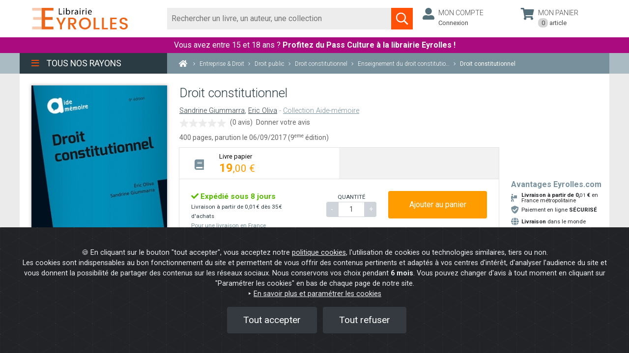

--- FILE ---
content_type: application/xml
request_url: https://www.watcheezy.net/fo/xml/front.php
body_size: 19618
content:
<?xml version="1.0" encoding="UTF-8"?>
<!DOCTYPE language SYSTEM "xmldoctype.dtd"> 
	<language>
		<xmldata id="open">
			<translation lang="FR" valid="1">Démarrer une conversation</translation>
			<translation lang="EN" valid="1">Start a conversation</translation>
			<translation lang="ES" valid="1">Abrir Target First</translation>
			<translation lang="DE" valid="1">Target First öffnen</translation>
			<translation lang="IT" valid="1">Aprire Target First</translation>
			<translation lang="PT" valid="1">Abrir Target First</translation>
			<translation lang="NL" valid="1">Target First openen</translation>
		</xmldata>
		<xmldata id="thecomm">
			<translation lang="FR" valid="1">Ouvrir le widget de conversation</translation>
			<translation lang="EN" valid="0">Open the conversation widget</translation>
			<translation lang="ES" valid="1">Abre el widget de conversación</translation>
			<translation lang="DE" valid="1">Öffnen Sie das Konversations-Widget</translation>
			<translation lang="IT" valid="1">Apri il widget di conversazione</translation>
			<translation lang="PT" valid="1">Abra o widget de conversa</translation>
			<translation lang="NL" valid="1">Open de gesprekswidget</translation>
		</xmldata>
		<xmldata id="theC2C">
			<translation lang="FR" valid="1">Faites vous rappeler</translation>
			<translation lang="EN" valid="0">Free callback</translation>
			<translation lang="ES" valid="0">devolución de llamada gratuita</translation>
			<translation lang="DE" valid="0">Kostenloser Rückruf</translation>
			<translation lang="IT" valid="0">richiamata gratuita</translation>
			<translation lang="PT" valid="0">callback livre</translation>
			<translation lang="NL" valid="0">Laat u terugbellen</translation>
		</xmldata>
		<xmldata id="is_available">
			<translation lang="FR" valid="1">Votre conseiller est disponible</translation>
			<translation lang="EN" valid="0">Your advisor is available</translation>
			<translation lang="ES" valid="1">Su asesor está disponible</translation>
			<translation lang="DE" valid="1">Ihr Berater ist verfügbar.</translation>
			<translation lang="IT" valid="1">Il vostro consulente è disponibile</translation>
			<translation lang="PT" valid="1">Seu conselheiro está disponível</translation>
			<translation lang="NL" valid="1">Uw adviseur is beschikbaar</translation>
		</xmldata>
		<xmldata id="send">
			<translation lang="FR" valid="1">Envoyer</translation>
			<translation lang="EN" valid="1">Send</translation>
			<translation lang="ES" valid="1">Enviar</translation>
			<translation lang="DE" valid="1">Senden</translation>
			<translation lang="IT" valid="1">Inviare</translation>
			<translation lang="PT" valid="1">Enviar</translation>
			<translation lang="NL" valid="1">Versturen</translation>
		</xmldata>
		<xmldata id="msg_default_light">
			<translation lang="FR" valid="1">Aide en ligne</translation>
			<translation lang="EN" valid="0">Online help</translation>
			<translation lang="ES" valid="1">Ayuda en línea</translation>
			<translation lang="DE" valid="1">Online-Hilfe</translation>
			<translation lang="IT" valid="1">Assistenza on line</translation>
			<translation lang="PT" valid="1">Ajuda online</translation>
			<translation lang="NL" valid="1">Online hulp</translation>
		</xmldata>
		<xmldata id="msg_default_lighter">
			<translation lang="FR" valid="1">Un conseiller est disponible</translation>
			<translation lang="EN" valid="1">An adviser is available</translation>
			<translation lang="ES" valid="1">Un asesor está disponible</translation>
			<translation lang="DE" valid="1">Ein Berater ist verfügbar</translation>
			<translation lang="IT" valid="1">Un consulente è disponibile</translation>
			<translation lang="PT" valid="1">Um conselheiro está disponível</translation>
			<translation lang="NL" valid="1">Een adviseur is beschikbaar</translation>
		</xmldata>
		<xmldata id="msg_default_lighter_offline">
			<translation lang="FR" valid="1">Laissez-nous un message</translation>
			<translation lang="EN" valid="1">Leave us a message</translation>
			<translation lang="ES" valid="1">Un asesor está disponible</translation>
			<translation lang="DE" valid="1">Ein Berater ist verfügbar</translation>
			<translation lang="IT" valid="1">Un consulente è disponibile</translation>
			<translation lang="PT" valid="1">Um conselheiro está disponível</translation>
			<translation lang="NL" valid="1">Een adviseur is beschikbaar</translation>
		</xmldata>
		<xmldata id="msg_default_lighter_offlineFB">
			<translation lang="FR" valid="1">Nous écrire</translation>
			<translation lang="EN" valid="1">Message us</translation>
			<translation lang="ES" valid="1">Un asesor está disponible</translation>
			<translation lang="DE" valid="1">Ein Berater ist verfügbar</translation>
			<translation lang="IT" valid="1">Un consulente è disponibile</translation>
			<translation lang="PT" valid="1">Um conselheiro está disponível</translation>
			<translation lang="NL" valid="1">Een adviseur is beschikbaar</translation>
		</xmldata>
		<xmldata id="form_msg">
			<translation lang="FR" valid="1">Message </translation>
			<translation lang="EN" valid="0">Message </translation>
			<translation lang="ES" valid="1">Mensaje </translation>
			<translation lang="DE" valid="1">Nachricht </translation>
			<translation lang="IT" valid="1">Messaggio </translation>
			<translation lang="PT" valid="1">Mensagem</translation>
			<translation lang="NL" valid="1">Bericht</translation>
		</xmldata>
		<xmldata id="form_name">
			<translation lang="FR" valid="1">Nom </translation>
			<translation lang="EN" valid="0">Name </translation>
			<translation lang="ES" valid="1">Nombre </translation>
			<translation lang="DE" valid="1">Name </translation>
			<translation lang="IT" valid="1">Nome </translation>
			<translation lang="PT" valid="1">Nome</translation>
			<translation lang="NL" valid="1">Naam</translation>
		</xmldata>
		<xmldata id="form_tel">
			<translation lang="FR" valid="1">Téléphone </translation>
			<translation lang="EN" valid="0">Phone </translation>
			<translation lang="ES" valid="0">Teléfono </translation>
			<translation lang="DE" valid="0">Telefon </translation>
			<translation lang="IT" valid="0">Telefono </translation>
			<translation lang="PT" valid="0">Telefone</translation>
			<translation lang="NL" valid="0">Telefoonnummer</translation>
		</xmldata>
		<xmldata id="form_company">
			<translation lang="FR" valid="1">Société</translation>
			<translation lang="EN" valid="0">Company</translation>
			<translation lang="ES" valid="1">Empresa</translation>
			<translation lang="DE" valid="1">Unternehmen</translation>
			<translation lang="IT" valid="1">Società</translation>
			<translation lang="PT" valid="1">Empresa</translation>
			<translation lang="NL" valid="1">Bedrijf</translation>
		</xmldata>	
		<xmldata id="form_title1a">
			<translation lang="FR" valid="1">Nous sommes momentanément indisponibles.</translation>
			<translation lang="EN" valid="0">We are momentarily unavailable.</translation>
			<translation lang="ES" valid="1">En estos momentos, no estamos disponibles.</translation>
			<translation lang="DE" valid="1">Momentan sind wir nicht verfügbar.</translation>
			<translation lang="IT" valid="1">Non siamo momentaneamente disponibili.</translation>
			<translation lang="PT" valid="1">Estamos momentaneamente indisponíveis.</translation>
			<translation lang="NL" valid="1">Op dit moment zijn we niet beschikbaar.</translation>
		</xmldata>
		<xmldata id="form_title1b">
			<translation lang="FR" valid="1">Merci de nous laisser un message.</translation>
			<translation lang="EN" valid="0">Please, leave us a message.</translation>
			<translation lang="ES" valid="1">Por favor, déjenos un mensaje.</translation>
			<translation lang="DE" valid="1">Bitte hinterlassen Sie uns eine Mitteilung.</translation>
			<translation lang="IT" valid="1">Per favore, lasciate un messaggio.</translation>
			<translation lang="PT" valid="1">Agradecemos que deixe uma mensagem.</translation>
			<translation lang="NL" valid="1">Laat alstublieft uw bericht achter.</translation>
		</xmldata>
		<xmldata id="form_title2a">
			<translation lang="FR" valid="1">Nos conseillères sont actuellement indisponibles. </translation>
			<translation lang="EN" valid="0">Please leave us a message.</translation>
			<translation lang="ES" valid="1">En estos momentos, nuestros asesores no están disponibles.</translation>
			<translation lang="DE" valid="1">Unsere Beraterinnen sind momentan nicht verfügbar.</translation>
			<translation lang="IT" valid="1">I nostri consulenti non sono attualmente disponibili.</translation>
			<translation lang="PT" valid="1">Nossas conselheiras estão indisponíveis neste momento.</translation>
			<translation lang="NL" valid="1">Onze adviseurs zijn momenteel niet beschikbaar.</translation>
		</xmldata>
		<xmldata id="form_title2b">
			<translation lang="FR" valid="1">Merci de nous laisser un message.</translation>
			<translation lang="EN" valid="0">Please, leave us a message. </translation>
			<translation lang="ES" valid="1">Por favor, déjenos un mensaje.</translation>
			<translation lang="DE" valid="1">Bitte hinterlassen Sie uns eine Mitteilung.</translation>
			<translation lang="IT" valid="1">Per favore, lasciate un messaggio.</translation>
			<translation lang="PT" valid="1">Agradecemos que deixe uma mensagem.</translation>
			<translation lang="NL" valid="1">Laat alstublieft uw bericht achter.</translation>
		</xmldata>
		<xmldata id="form_title3a">
			<translation lang="FR" valid="1">Nous sommes momentanément indisponibles.</translation>
			<translation lang="EN" valid="0">We are momentarily unavailable.</translation>
			<translation lang="ES" valid="1">En estos momentos, no estamos disponibles.</translation>
			<translation lang="DE" valid="1">Momentan sind wir nicht verfügbar.</translation>
			<translation lang="IT" valid="1">Non siamo momentaneamente disponibili.</translation>
			<translation lang="PT" valid="1">Estamos momentaneamente indisponíveis.</translation>
			<translation lang="NL" valid="1">Op dit moment zijn we niet beschikbaar.</translation>
		</xmldata>
		<xmldata id="form_thank_you">
			<translation lang="FR" valid="1">Votre avis nous intéresse</translation>
			<translation lang="EN" valid="0">We'd love to get your opinion</translation>
			<translation lang="ES" valid="1">Su opinión nos interesa</translation>
			<translation lang="DE" valid="1">Ihre Meinung interessiert uns.</translation>
			<translation lang="IT" valid="1">Ci interessa la vostra opinione</translation>
			<translation lang="PT" valid="1">Sua opinião interessa-nos</translation>
			<translation lang="NL" valid="1">Wij horen graag uw mening</translation>
		</xmldata>
		<xmldata id="form_thank_you_orpi">
			<translation lang="FR" valid="1">Votre satisfaction est au coeur de nos préoccupations.</translation>
			<translation lang="EN" valid="0">We'd love to get your opinion</translation>
			<translation lang="ES" valid="1">Su opinión nos interesa</translation>
			<translation lang="DE" valid="1">Ihre Meinung interessiert uns.</translation>
			<translation lang="IT" valid="1">Ci interessa la vostra opinione</translation>
			<translation lang="PT" valid="1">Sua opinião interessa-nos</translation>
			<translation lang="NL" valid="1">Uw tevredenheid vormt de kern van onze zorgen.</translation>
		</xmldata>
		<xmldata id="q1_form_this_reac">
			<translation lang="FR" valid="1">Avez-vous été satisfait de notre délai d'attente?</translation>
			<translation lang="EN" valid="0">Have you been satisfied with our response time?</translation>
			<translation lang="ES" valid="1">¿Está satisfecho con el tiempo de respuesta?</translation>
			<translation lang="DE" valid="1">Waren Sie mit unserer Frist für die Beantwortung zufrieden?</translation>
			<translation lang="IT" valid="1">Siete rimasti soddisfatti dei nostri tempi di risposta?</translation>
			<translation lang="PT" valid="1">Está satisfeito com o nosso tempo de resposta</translation>
			<translation lang="NL" valid="1">Bent u tevreden met onze reactietijd?</translation>
		</xmldata>
		<xmldata id="q2_form_this_qual">
			<translation lang="FR" valid="1">Avez-vous été satisfait par nos réponses?</translation>
			<translation lang="EN" valid="0">Have you been satisfied with our answers?</translation>
			<translation lang="ES" valid="1">¿Está satisfecho con nuestra respuesta?</translation>
			<translation lang="DE" valid="1">Waren Sie mit unseren Antworten zufrieden?</translation>
			<translation lang="IT" valid="1">Siete rimasti soddisfatti delle nostre risposte?</translation>
			<translation lang="PT" valid="1">Considera nossas respostas satisfatórias</translation>
			<translation lang="NL" valid="1">Bent u tevreden met onze antwoorden?</translation>
		</xmldata>
		<xmldata id="q3_form_this_qual">
			<translation lang="FR" valid="1">Avez-vous été satisfait par l'accueil de notre conseiller?</translation>
			<translation lang="EN" valid="1">Are you satisfied with our answers?</translation>
			<translation lang="ES" valid="0">¿Ha sido usted satisfecho con nuestras respuestas?</translation>
			<translation lang="DE" valid="0">Haben Sie mit unseren Antworten zufrieden gewesen?</translation>
			<translation lang="ES" valid="0">Ha sido usted satisfecho por nuestras respuestas</translation>
			<translation lang="NL" valid="1">Bent u tevreden geweest met de ontvangst van onze adviseur?</translation>
		</xmldata>
		<xmldata id="form_1_star">
			<translation lang="FR" valid="1">pas satisfait</translation>
			<translation lang="EN" valid="1">not satisfied</translation>
			<translation lang="ES" valid="0">no esta satisfecho</translation>
			<translation lang="DE" valid="0">nicht zufrieden</translation>
			<translation lang="IT" valid="0">non soddisfatto</translation>
			<translation lang="NL" valid="1">niet tevreden</translation>
		</xmldata>
		<xmldata id="form_2_star">
			<translation lang="FR" valid="1">peu satisfait</translation>
			<translation lang="EN" valid="0">somewhat satisfied</translation>
			<translation lang="ES" valid="1">poco satisfecho</translation>
			<translation lang="DE" valid="1">wenig zufrieden</translation>
			<translation lang="IT" valid="1">poco soddisfatto</translation>
			<translation lang="PT" valid="1">pouco satisfatório</translation>
			<translation lang="NL" valid="1">niet zo tevreden</translation>
		</xmldata>
		<xmldata id="form_25_star">
			<translation lang="FR" valid="1">moyennement satisfait</translation>
			<translation lang="EN" valid="1">moderately satisfied</translation>
			<translation lang="ES" valid="0">moderadamente satisfecho</translation>
			<translation lang="DE" valid="0">mäßig zufrieden</translation>
			<translation lang="IT" valid="0">moderatamente soddisfatto</translation>
			<translation lang="PT" valid="0">moderadamente satisfeito</translation>
			<translation lang="NL" valid="1">redelijk tevreden</translation>
		</xmldata>
		<xmldata id="form_3_star">
			<translation lang="FR" valid="1">satisfait</translation>
			<translation lang="EN" valid="0">satisfied</translation>
			<translation lang="ES" valid="1">satisfecho</translation>
			<translation lang="DE" valid="1">zufrieden</translation>
			<translation lang="IT" valid="1">soddisfatto</translation>
			<translation lang="PT" valid="1">satisfatório</translation>
			<translation lang="NL" valid="1">tevreden</translation>
		</xmldata>
		<xmldata id="form_4_star">
			<translation lang="FR" valid="1">très satisfait</translation>
			<translation lang="EN" valid="0">very satisfied</translation>
			<translation lang="ES" valid="1">muy satisfecho</translation>
			<translation lang="DE" valid="1">sehr zufrieden</translation>
			<translation lang="IT" valid="1">molto soddisfatto</translation>
			<translation lang="PT" valid="1">muito satisfatório</translation>
			<translation lang="NL" valid="1">zeer tevreden</translation>
		</xmldata>
		<xmldata id="form_evaluate">
			<translation lang="FR" valid="1">Envoyer</translation>
			<translation lang="EN" valid="0">Send</translation>
			<translation lang="ES" valid="1">Enviar</translation>
			<translation lang="DE" valid="1">Senden</translation>
			<translation lang="IT" valid="1">Inviare</translation>
			<translation lang="PT" valid="1">Enviar</translation>
			<translation lang="NL" valid="1">Versturen</translation>
		</xmldata>
		<xmldata id="form_close">
			<translation lang="FR" valid="1">Fermer</translation>
			<translation lang="EN" valid="0">Close</translation>
			<translation lang="ES" valid="1">Cerrar</translation>
			<translation lang="DE" valid="1">Schließen</translation>
			<translation lang="IT" valid="1">Chiudere</translation>
			<translation lang="PT" valid="1">Cerca</translation>
			<translation lang="NL" valid="0">Sluiten</translation>
		</xmldata>
		<xmldata id="form_retract">
			<translation lang="FR" valid="1">Réduire</translation>
			<translation lang="EN" valid="0">Minimize</translation>
			<translation lang="ES" valid="1">Reducir</translation>
			<translation lang="DE" valid="1">Schließen</translation>
			<translation lang="IT" valid="1">Chiudere</translation>
			<translation lang="PT" valid="1">Cerca</translation>
			<translation lang="NL" valid="0">Sluiten</translation>
		</xmldata>
		<xmldata id="open_list">
			<translation lang="FR" valid="1">Ouvrir la liste des conseillers</translation>
			<translation lang="EN" valid="0">Open the list of advisors</translation>
			<translation lang="ES" valid="1">Abrir la lista de asesores</translation>
			<translation lang="DE" valid="1">Die Liste der Berater öffnen</translation>
			<translation lang="IT" valid="1">Aprire l'elenco degli consulenti</translation>
			<translation lang="PT" valid="1">Abrir a lista dos assessores</translation>
			<translation lang="NL" valid="1">Open de lijst met adviseurs</translation>
		</xmldata>
		<xmldata id="ask_form">
			<translation lang="FR" valid="1">Merci de bien vouloir compléter ce formulaire</translation>
			<translation lang="EN" valid="0">Thank you to fill this form</translation>
			<translation lang="ES" valid="1">Por favor, complete este formulario</translation>
			<translation lang="DE" valid="1">TBitte füllen Sie das Formular aus.</translation>
			<translation lang="IT" valid="1">Si prega di completare la compilazione del formulario</translation>
			<translation lang="PT" valid="1">Agradecemos que complete o formulário</translation>
			<translation lang="NL" valid="1">Bedankt voor het invullen van dit formulier.</translation>
		</xmldata>
		<xmldata id="ask_form_identity">
			<translation lang="FR" valid="1">Vos nom et prénom</translation>
			<translation lang="EN" valid="0">Your identity</translation>
			<translation lang="ES" valid="1">Su nombre y apellidos</translation>
			<translation lang="DE" valid="1">Ihr Name und Vorname</translation>
			<translation lang="IT" valid="1">Il vostro cognome e nome</translation>
			<translation lang="PT" valid="1">Seu primeiro e último nome</translation>
			<translation lang="NL" valid="1">Uw voor- en achternaam</translation>
		</xmldata>		
		<xmldata id="ask_form_name">
			<translation lang="FR" valid="1">Nom</translation>
			<translation lang="EN" valid="0">Last Name</translation>
			<translation lang="ES" valid="1">Apellido</translation>
			<translation lang="DE" valid="1">Nachname</translation>
			<translation lang="IT" valid="1">Cognome</translation>
			<translation lang="PT" valid="1">Último nome</translation>
			<translation lang="NL" valid="1">Achternaam</translation>
		</xmldata>
		<xmldata id="ask_form_fname">
			<translation lang="FR" valid="1">Prénom</translation>
			<translation lang="EN" valid="0">First name</translation>
			<translation lang="ES" valid="1">Primer nombre</translation>
			<translation lang="DE" valid="1">Vorname</translation>
			<translation lang="IT" valid="1">Nome</translation>
			<translation lang="PT" valid="1">Primeiro nome</translation>
			<translation lang="NL" valid="1">Voornaam</translation>
		</xmldata>		
		<xmldata id="ask_form_coord">
			<translation lang="FR" valid="1">Vos coordonnées</translation>
			<translation lang="EN" valid="0">Your contact information</translation>
			<translation lang="ES" valid="1">Su dirección</translation>
			<translation lang="DE" valid="1">Ihre Adresse</translation>
			<translation lang="IT" valid="1">I vostri contatti</translation>
			<translation lang="PT" valid="1">Sua localização</translation>
			<translation lang="NL" valid="1">Uw contactgegevens</translation>
		</xmldata>		
		<xmldata id="ask_form_tel">
			<translation lang="FR" valid="1">Téléphone</translation>
			<translation lang="EN" valid="0">Phone number</translation>
			<translation lang="ES" valid="1">Número de teléfono</translation>
			<translation lang="DE" valid="1">Telefonnummer</translation>
			<translation lang="IT" valid="1">Telefono</translation>
			<translation lang="PT" valid="1">Telefone</translation>
			<translation lang="NL" valid="1">Telefoonnummer</translation>
		</xmldata>		
		<xmldata id="ask_form_company">
			<translation lang="FR" valid="1">Société</translation>
			<translation lang="EN" valid="0">Company</translation>
			<translation lang="ES" valid="1">Empresa</translation>
			<translation lang="DE" valid="1">Unternehmen</translation>
			<translation lang="IT" valid="1">Società</translation>
			<translation lang="PT" valid="1">Empresa</translation>
			<translation lang="NL" valid="1">Bedrijf</translation>
		</xmldata>
		<xmldata id="ask_form_question">
			<translation lang="FR" valid="1">Objet de votre suggestion/question</translation>
			<translation lang="EN" valid="0">Your message</translation>
			<translation lang="ES" valid="1">Tema de su sugerencia/pregunta</translation>
			<translation lang="DE" valid="1">Inhalt Ihres Vorschlags/Ihrer Frage</translation>
			<translation lang="IT" valid="1">Oggetto dei vostri suggerimenti/delle vostre domande</translation>
			<translation lang="PT" valid="1">Motivo da sua sugestão/questão</translation>
			<translation lang="NL" valid="1">Onderwerp van uw suggestie/vraag</translation>
		</xmldata>		
		<xmldata id="ask_form_question_title">
			<translation lang="FR" valid="1">question/remarque/recherche</translation>
			<translation lang="EN" valid="0">question/search</translation>
			<translation lang="ES" valid="1">pregunta/observación/indagación</translation>
			<translation lang="DE" valid="1">Frage/Anmerkung/Recherche</translation>
			<translation lang="IT" valid="1">domanda/osservazione/ricerca</translation>
			<translation lang="PT" valid="1">questão/observação/pesquisa</translation>
			<translation lang="NL" valid="1">vraag/opmerking/verzoek</translation>
		</xmldata>	
		<xmldata id="ask_form_prechat">
			<translation lang="FR" valid="1">Avant de commencer la discussion, merci de bien vouloir vous présenter</translation>
			<translation lang="EN" valid="0">Before beginning the discussion, please introduce yourself</translation>
			<translation lang="ES" valid="0">Antes de comenzar la discusión, introdúzcase</translation>
			<translation lang="DE" valid="0">Bevor Sie mit der Diskussion beginnen, stellen Sie sich bitte vor</translation>
			<translation lang="IT" valid="0">Prima di iniziare la discussione, si prega di presentarsi</translation>
			<translation lang="PT" valid="0">Antes de iniciar a discussão, por favor, apresente-se</translation>
			<translation lang="NL" valid="1">Wilt u zo vriendelijk zijn zich voor te stellen, voordat u met dit gesprek begint?</translation>
		</xmldata>
		<xmldata id="ask_form_identity_prechat">
			<translation lang="FR" valid="1">A propos de vous</translation>
			<translation lang="EN" valid="0">About yourself</translation>
			<translation lang="ES" valid="1">Acerca de ti mismo</translation>
			<translation lang="DE" valid="1">Über dich</translation>
			<translation lang="IT" valid="1">Su di te</translation>
			<translation lang="PT" valid="1">Sobre si mesmo</translation>
			<translation lang="NL" valid="1">Over u</translation>
		</xmldata>		
		<xmldata id="ask_form_lname_prechat">
			<translation lang="FR" valid="1">Nom</translation>
			<translation lang="EN" valid="0">Last Name</translation>
			<translation lang="ES" valid="0">Apellido</translation>
			<translation lang="DE" valid="0">Nachname</translation>
			<translation lang="IT" valid="0">Cognome</translation>
			<translation lang="PT" valid="0">Último nome</translation>
			<translation lang="NL" valid="1">Achternaam</translation>
		</xmldata>
		<xmldata id="ask_form_fname_prechat">
			<translation lang="FR" valid="1">Prénom</translation>
			<translation lang="EN" valid="0">First name</translation>
			<translation lang="ES" valid="0">Primer nombre</translation>
			<translation lang="DE" valid="0">Vorname</translation>
			<translation lang="IT" valid="0">Nome</translation>
			<translation lang="PT" valid="0">Primeiro nome</translation>
			<translation lang="NL" valid="1">Voornaam</translation>
		</xmldata>
		<xmldata id="ask_form_tel_prechat">
			<translation lang="FR" valid="1">Téléphone</translation>
			<translation lang="EN" valid="0">Phone</translation>
			<translation lang="ES" valid="0">Teléfono</translation>
			<translation lang="DE" valid="0">Telefon</translation>
			<translation lang="IT" valid="0">Telefono</translation>
			<translation lang="PT" valid="0">Telefone</translation>
			<translation lang="NL" valid="1">Telefoonnummer</translation>
		</xmldata>
		<xmldata id="ask_form_company_prechat">
			<translation lang="FR" valid="1">Société</translation>
			<translation lang="EN" valid="0">Company</translation>
			<translation lang="ES" valid="0">Empresa</translation>
			<translation lang="DE" valid="0">Unternehmen</translation>
			<translation lang="IT" valid="0">Azienda</translation>
			<translation lang="PT" valid="0">Empresa</translation>
			<translation lang="NL" valid="1">Bedrijf</translation>
		</xmldata>
		<xmldata id="ask_form_question_prechat">
			<translation lang="FR" valid="1">Question</translation>
			<translation lang="EN" valid="0">Question</translation>
			<translation lang="ES" valid="0">Pregunta</translation>
			<translation lang="DE" valid="0">Frage</translation>
			<translation lang="IT" valid="0">Domanda</translation>
			<translation lang="PT" valid="0">Questão</translation>
			<translation lang="NL" valid="1">Vraag</translation>
		</xmldata>
		<xmldata id="ask_form_start_prechat">
			<translation lang="FR" valid="1">Commencer le chat</translation>
			<translation lang="EN" valid="0">Start chatting</translation>
			<translation lang="ES" valid="1">Empezar a chatear</translation>
			<translation lang="DE" valid="1">Starten das Chatten</translation>
			<translation lang="IT" valid="1">Inizia a chattare</translation>
			<translation lang="PT" valid="1">Começar a conversar</translation>
			<translation lang="NL" valid="1">Beginnen met chatten</translation>
		</xmldata>
		<xmldata id="startString">
			<translation lang="FR" valid="1">Commencer</translation>
			<translation lang="EN" valid="0">Start</translation>
			<translation lang="ES" valid="1">Empezar</translation>
			<translation lang="DE" valid="1">Starten</translation>
			<translation lang="IT" valid="1">Inizia</translation>
			<translation lang="PT" valid="1">Começar</translation>
			<translation lang="NL" valid="1">Beginnen</translation>
		</xmldata>
		<xmldata id="watchBox_deconnect">
			<translation lang="FR" valid="1">Oups !!! votre connexion internet semble interrompue</translation>
			<translation lang="EN" valid="0">It seems that the Internet connection of your browser is interrupted.</translation>
			<translation lang="ES" valid="0">It seems that the Internet connection of your browser is interrupted.</translation>
			<translation lang="DE" valid="0">It seems that the Internet connection of your browser is interrupted.</translation>
			<translation lang="IT" valid="0">It seems that the Internet connection of your browser is interrupted.</translation>
			<translation lang="PT" valid="0">It seems that the Internet connection of your browser is interrupted.</translation>
			<translation lang="NL" valid="1">Oeps!!! het lijkt erop dat uw internetverbinding onderbroken is.</translation>
		</xmldata>
		<xmldata id="watchBox_deconnect_content">
			<translation lang="FR" valid="1">Vérifiez l'état de votre connexion internet dans vos paramètres système ou rechargez votre navigateur.</translation>
			<translation lang="EN" valid="0">Check the status of your internet connection in your system settings or reload your browser.</translation>
			<translation lang="ES" valid="0">Check the status of your internet connection in your system settings or reload your browser.</translation>
			<translation lang="DE" valid="0">Check the status of your internet connection in your system settings or reload your browser.</translation>
			<translation lang="IT" valid="0">Check the status of your internet connection in your system settings or reload your browser.</translation>
			<translation lang="PT" valid="0">Check the status of your internet connection in your system settings or reload your browser.</translation>
			<translation lang="NL" valid="1">Controleer de status van uw internetverbinding in uw systeeminstellingen of laad uw browser opnieuw.</translation>
		</xmldata>
		<xmldata id="watchBox_reload">
			<translation lang="FR" valid="1">Rechargez cette page pour reprendre la conversation.</translation>
			<translation lang="EN" valid="0">Reload this page to restart the chat</translation>
			<translation lang="ES" valid="1">Recargue la página para retomar la conversación.</translation>
			<translation lang="DE" valid="1">Laden Sie diese Seite erneut, um die Konversation wieder aufzunehmen.</translation>
			<translation lang="IT" valid="1">Ricaricate questa pagina per riprendere la conversazione.</translation>
			<translation lang="PT" valid="1">Carregue esta página para continuar a conversa.</translation>
			<translation lang="NL" valid="1">Laad deze pagina opnieuw om het gesprek te hervatten.</translation>
		</xmldata>	
		<xmldata id="isunavailable">
			<translation lang="FR" valid="1"> est actuellement indisponible. Merci de lui laisser un message.</translation>
			<translation lang="EN" valid="0"> is currently unavailable. Thank you to leave a message.</translation>
			<translation lang="ES" valid="1"> no está disponible en estos momentos. Por favor, déjele un mensaje.</translation>
			<translation lang="DE" valid="1"> ist derzeit nicht verfügbar. Bitte hinterlassen Sie eine Mitteilung.</translation>
			<translation lang="IT" valid="1"> non è attualmente disponibile. Per favore, lasciategli un messaggio.</translation>
			<translation lang="PT" valid="1"> está indisponível de momento. Por favor, deixe uma mensagem.</translation>
			<translation lang="NL" valid="1"> is momenteel niet beschikbaar. Laat alstublieft een bericht voor hem achter.</translation>
		</xmldata>
		<xmldata id="productAded">
			<translation lang="FR" valid="1">produit mis au panier</translation>
			<translation lang="EN" valid="1">product added to cart</translation>
			<translation lang="ES" valid="1">artículo en el carrito</translation>
			<translation lang="DE" valid="1">Produkt im Warenkorb</translation>
			<translation lang="IT" valid="1">prodotto inserito nel carrello</translation>
			<translation lang="PT" valid="1">produto colocado no cesto</translation>
			<translation lang="NL" valid="1">product verplaatst naar de winkelwagen</translation>
		</xmldata>
		<xmldata id="page_panier_txt">
			<translation lang="FR" valid="1">Page panier</translation>
			<translation lang="EN" valid="0">Cart page</translation>
			<translation lang="ES" valid="1">Página carrito</translation>
			<translation lang="DE" valid="1">Seite des Warenkorbs</translation>
			<translation lang="IT" valid="1">Pagina carrello</translation>
			<translation lang="PT" valid="1">Página cesto</translation>
			<translation lang="NL" valid="1">Winkelwagen</translation>
		</xmldata>
		<xmldata id="page_login_txt">
			<translation lang="FR" valid="1">Page login/identification</translation>
			<translation lang="EN" valid="0">Login page</translation>
			<translation lang="ES" valid="1">Página acceso/identificación</translation>
			<translation lang="DE" valid="1">Seite für Login/Identifikation</translation>
			<translation lang="IT" valid="1">Pagina login/identificazione</translation>
			<translation lang="PT" valid="1">Página login/identificação</translation>
			<translation lang="NL" valid="1">Inlogpagina</translation>
		</xmldata>
		<xmldata id="page_deliver_txt">
			<translation lang="FR" valid="1">Page livraison</translation>
			<translation lang="EN" valid="0">Shipping page</translation>
			<translation lang="ES" valid="1">Página entrega</translation>
			<translation lang="DE" valid="1">Seite der Lieferung</translation>
			<translation lang="IT" valid="1">Pagina consegna</translation>
			<translation lang="PT" valid="1">Página de entregas</translation>
			<translation lang="NL" valid="1">Leveringspagina</translation>
		</xmldata>
		<xmldata id="page_summary_txt">
			<translation lang="FR" valid="1">Page résumé</translation>
			<translation lang="EN" valid="0">Summary page</translation>
			<translation lang="ES" valid="1">Página resumen</translation>
			<translation lang="DE" valid="1">Seite der Zusammenfassung</translation>
			<translation lang="IT" valid="1">Pagina riassuntiva</translation>
			<translation lang="PT" valid="1">Página de resumo</translation>
			<translation lang="NL" valid="1">Overzichtspagina</translation>
		</xmldata>
		<xmldata id="page_payment_txt">
			<translation lang="FR" valid="1">Page paiement</translation>
			<translation lang="EN" valid="0">Payment page</translation>
			<translation lang="ES" valid="1">Página pago</translation>
			<translation lang="DE" valid="1">Seite der Bezahlung</translation>
			<translation lang="IT" valid="1">Pagina pagamento</translation>
			<translation lang="PT" valid="1">Página de pagamentos</translation>
			<translation lang="NL" valid="1">Betaalpagina</translation>
		</xmldata>
		<xmldata id="page_validation_txt">
			<translation lang="FR" valid="1">Page validation</translation>
			<translation lang="EN" valid="0">Validation page loaded</translation>
			<translation lang="ES" valid="1">Página validación</translation>
			<translation lang="DE" valid="1">Seite der Bestätigung</translation>
			<translation lang="IT" valid="1">Pagina conferma</translation>
			<translation lang="PT" valid="1">Página de validação</translation>
			<translation lang="NL" valid="1">Validatiepagina</translation>
		</xmldata>
		<xmldata id="txt_back">
			<translation lang="FR" valid="1">Retour</translation>
			<translation lang="EN" valid="0">Back</translation>
			<translation lang="ES" valid="1">Back</translation>
			<translation lang="DE" valid="1">Back</translation>
			<translation lang="IT" valid="1">Ritorno</translation>
			<translation lang="PT" valid="1">Retorno</translation>
			<translation lang="NL" valid="1">Terug</translation>
		</xmldata>
		<xmldata id="nouveauTitle">
			<translation lang="FR" valid="1">Nouveau</translation>
			<translation lang="EN" valid="0">New</translation>
			<translation lang="ES" valid="1">New</translation>
			<translation lang="DE" valid="1">New</translation>
			<translation lang="IT" valid="1">Nuovo</translation>
			<translation lang="PT" valid="1">Novo</translation>
			<translation lang="NL" valid="1">Nieuw</translation>
		</xmldata>
		<xmldata id="messageTitle">
			<translation lang="FR" valid="1">Message </translation>
			<translation lang="EN" valid="0">Message </translation>
			<translation lang="ES" valid="1">Mensaje </translation>
			<translation lang="DE" valid="1">Nachricht </translation>
			<translation lang="IT" valid="1">Messaggio </translation>
			<translation lang="PT" valid="1">Mensagem</translation>
			<translation lang="NL" valid="1">Bericht</translation>
		</xmldata>
		<xmldata id="messageSent">
			<translation lang="FR" valid="1">Message envoyé!</translation>
			<translation lang="EN" valid="0">Message sent!</translation>
			<translation lang="ES" valid="1">Mensaje enviado!</translation>
			<translation lang="DE" valid="1">Nachricht wurde gesendet!</translation>
			<translation lang="IT" valid="1">Messaggio inviato!</translation>
			<translation lang="PT" valid="0">Mensagem enviada!</translation>
			<translation lang="NL" valid="1">Bericht verstuurd!</translation>
		</xmldata>
		<xmldata id="messageNotSend">
			<translation lang="FR" valid="1">Erreur : message non envoyé!</translation>
			<translation lang="EN" valid="0">Error: message not sent!</translation>
			<translation lang="ES" valid="1">Error: mensaje no se ha enviado!</translation>
			<translation lang="DE" valid="1">Fehler: Nachricht nicht gesendet!</translation>
			<translation lang="IT" valid="1">Errore: messaggio non inviato!</translation>
			<translation lang="PT" valid="0">Erro: mensagem não enviada!</translation>
			<translation lang="NL" valid="1">Fout: bericht niet verstuurd!</translation>
		</xmldata>
		<xmldata id="closeListString">
			<translation lang="FR" valid="1">Fermer la liste</translation>
			<translation lang="EN" valid="0">Close the list</translation>
			<translation lang="ES" valid="1">Cerrar la lista</translation>
			<translation lang="DE" valid="1">Die Liste schließen</translation>
			<translation lang="IT" valid="1">Chiudere l'elenco</translation>
			<translation lang="PT" valid="1">Fechar lista</translation>
			<translation lang="NL" valid="1">De lijst sluiten</translation>
		</xmldata>
		<xmldata id="openListString">
			<translation lang="FR" valid="1">Ouvrir la liste des agents</translation>
			<translation lang="EN" valid="0">Open the list of agents</translation>
			<translation lang="ES" valid="1">Abrir la lista de agentes</translation>
			<translation lang="DE" valid="1">Die Liste der Angestellten öffnen</translation>
			<translation lang="IT" valid="1">Aprire l'elenco degli agenti</translation>
			<translation lang="PT" valid="1">Abrir a lista dos agentes</translation>
			<translation lang="NL" valid="1">Lijst met medewerkers openen</translation>
		</xmldata>
		<xmldata id="leaveMsgString">
			<translation lang="FR" valid="1">Laisser un message</translation>
			<translation lang="EN" valid="0">Leave a message</translation>
			<translation lang="ES" valid="1">Dejar un mensaje</translation>
			<translation lang="DE" valid="1">Eine Mitteilung hinterlassen</translation>
			<translation lang="IT" valid="1">Lasciare un messaggio</translation>
			<translation lang="PT" valid="1">Deixar uma mensagem</translation>
			<translation lang="NL" valid="1">Een bericht achterlaten</translation>
		</xmldata>
		<xmldata id="myName">
			<translation lang="FR" valid="1">Moi</translation>
			<translation lang="EN" valid="0">Me</translation>
			<translation lang="ES" valid="1">Yo</translation>
			<translation lang="DE" valid="1">Mich</translation>
			<translation lang="IT" valid="1">Me</translation>
			<translation lang="PT" valid="1">Me</translation>
			<translation lang="NL" valid="1">Ik</translation>
		</xmldata>
		<xmldata id="typehereString">
			<translation lang="FR" valid="1">Tapez votre message ici</translation>
			<translation lang="EN" valid="0">Type your message here</translation>
			<translation lang="ES" valid="1">Escriba aquí su mensaje</translation>
			<translation lang="DE" valid="1">Tragen Sie Ihre Mitteilung hier ein.</translation>
			<translation lang="IT" valid="1">Digitare il vostro messaggio qui</translation>
			<translation lang="PT" valid="1">Escreva sua mensagem aqui</translation>
			<translation lang="NL" valid="1">Typ hier uw bericht</translation>
		</xmldata>
		<xmldata id="clickuptherString">
			<translation lang="FR" valid="1">Cliquez sur la réponse ci-dessus</translation>
			<translation lang="EN" valid="0">Click on the answer above</translation>
			<translation lang="ES" valid="1">Haga clic en su respuesta anterior</translation>
			<translation lang="DE" valid="1">Klicken Sie oben auf Ihre Antwort</translation>
			<translation lang="IT" valid="1">Clicca sulla tua risposta sopra</translation>
			<translation lang="PT" valid="1">Clique na sua resposta acima</translation>
			<translation lang="NL" valid="1">Klik op uw antwoord hierboven</translation>
		</xmldata>
		<xmldata id="sendString">
			<translation lang="FR" valid="1">Envoyer</translation>
			<translation lang="EN" valid="0">Send</translation>
			<translation lang="ES" valid="1">Enviar</translation>
			<translation lang="DE" valid="1">Senden</translation>
			<translation lang="IT" valid="1">Inviare</translation>
			<translation lang="PT" valid="1">Enviar</translation>
			<translation lang="NL" valid="1">Versturen</translation>
		</xmldata>
		<xmldata id="fileString">
			<translation lang="FR" valid="1">Joindre un fichier</translation>
			<translation lang="EN" valid="1">Attach a file</translation>
			<translation lang="ES" valid="1">Adjuntar un archivo</translation>
			<translation lang="DE" valid="1">Datei anhängen</translation>
			<translation lang="IT" valid="1">Allegare un file</translation>
			<translation lang="PT" valid="1">Anexar um arquivo</translation>
			<translation lang="NL" valid="1">Voeg een bestand toe</translation>
		</xmldata>
		<xmldata id="agent_Online">
			<translation lang="FR" valid="1">En ligne</translation>
			<translation lang="EN" valid="1">Online</translation>
			<translation lang="ES" valid="1">En línea</translation>
			<translation lang="DE" valid="1">Online</translation>
			<translation lang="IT" valid="1">on-line</translation>
			<translation lang="PT" valid="1">Online</translation>
			<translation lang="NL" valid="1">Online</translation>
		</xmldata>
		<xmldata id="agent_Offline">
			<translation lang="FR" valid="1">Hors ligne</translation>
			<translation lang="EN" valid="1">Offline</translation>
			<translation lang="ES" valid="1">Fuera de linea</translation>
			<translation lang="DE" valid="1">Offline</translation>
			<translation lang="IT" valid="1">Offline</translation>
			<translation lang="PT" valid="1">Off-line</translation>
			<translation lang="NL" valid="1">Offline</translation>
		</xmldata>
		<xmldata id="agent_Busy">
			<translation lang="FR" valid="1">Indisponible</translation>
			<translation lang="EN" valid="1">Unavailable</translation>
			<translation lang="ES" valid="1">indisponible</translation>
			<translation lang="DE" valid="1">nicht verfügbar</translation>
			<translation lang="IT" valid="1">non disponibile</translation>
			<translation lang="PT" valid="1">indisponível</translation>
			<translation lang="NL" valid="1">niet beschikbaar</translation>
		</xmldata>
		<xmldata id="saveString">
			<translation lang="FR" valid="1">Enregistrer la conversation</translation>
			<translation lang="EN" valid="1">Record conversation</translation>
			<translation lang="ES" valid="1">Grabar conversación</translation>
			<translation lang="DE" valid="1">Gespräch aufnehmen</translation>
			<translation lang="IT" valid="1">Registra conversazione</translation>
			<translation lang="PT" valid="1">Gravar conversa</translation>
			<translation lang="NL" valid="1">Record gesprek</translation>
		</xmldata>
		<xmldata id="visitorDisconnect">
			<translation lang="FR" valid="1">L'agent est hors-ligne</translation>
			<translation lang="EN" valid="0">This user is disconnected</translation>
			<translation lang="ES" valid="1">El agente está desconectado</translation>
			<translation lang="DE" valid="1">Der Angestellte ist offline.</translation>
			<translation lang="IT" valid="1">L'agente è offline</translation>
			<translation lang="PT" valid="1">O agente está off-line</translation>
			<translation lang="NL" valid="1">L'agent est hors-ligne	De medewerker is offline</translation>
		</xmldata>
		<xmldata id="agentAvailString">
			<translation lang="FR" valid="1">Agent indisponible</translation>
			<translation lang="EN" valid="0">Agent unavailable</translation>
			<translation lang="ES" valid="1">Agente no disponible</translation>
			<translation lang="DE" valid="1">Der Angestellte ist nicht verfügbar.</translation>
			<translation lang="IT" valid="1">Agente non disponibile</translation>
			<translation lang="PT" valid="1">Agente indisponível</translation>
			<translation lang="NL" valid="1">Medewerker beschikbaar</translation>
		</xmldata>
		<xmldata id="contact_original">
			<translation lang="FR" valid="1">Vous avez reçu un message sur le formulaire en absence Target First, depuis le site </translation>
			<translation lang="EN" valid="0">You have received a message on the Target First missed form from the site </translation>
			<translation lang="ES" valid="0">Recibió un mensaje en el formulario perdido de Target First del sitio </translation>
			<translation lang="DE" valid="0">Sie haben eine Nachricht auf dem Zielformular für das erste Mal von der Website erhalten </translation>
			<translation lang="IT" valid="0">Hai ricevuto un messaggio sul modulo mancato prima Target dal sito </translation>
			<translation lang="PT" valid="0">Você recebeu uma mensagem no formulário Alvo primeiro perdido do site </translation>
			<translation lang="NL" valid="1">U hebt een bericht ontvangen op het eerst gemiste doelformulier van de site </translation>
		</xmldata>
		<xmldata id="contact_original_messaging">
			<translation lang="FR" valid="1">Vous avez reçu un message en absence Target First, depuis le site </translation>
			<translation lang="EN" valid="0">You have received a message on the Target First from the site </translation>
			<translation lang="ES" valid="0">Ha recibido un mensaje perdido de Target First, desde el sitio </translation>
			<translation lang="DE" valid="0">Sie haben von der Site eine Nachricht "Ziel zuerst verpasst" erhalten </translation>
			<translation lang="IT" valid="0">Hai ricevuto un messaggio mancato Target First, dal sito </translation>
			<translation lang="PT" valid="0">Você recebeu uma mensagem perdida da Target First, do site </translation>
			<translation lang="NL" valid="1">Je hebt een Target First gemist bericht ontvangen van de site </translation>
		</xmldata>
		<xmldata id="contact_on">
			<translation lang="FR" valid="1">le</translation>
			<translation lang="EN" valid="1">on</translation>
			<translation lang="ES" valid="0">el</translation>
			<translation lang="DE" valid="0">am</translation>
			<translation lang="IT" valid="0">di</translation>
			<translation lang="PT" valid="0">na</translation>
			<translation lang="NL" valid="1">op</translation>
		</xmldata>
		<xmldata id="contact_by">
			<translation lang="FR" valid="1">de la part de</translation>
			<translation lang="EN" valid="1">from</translation>
			<translation lang="ES" valid="0">de parte de</translation>
			<translation lang="DE" valid="0">aus</translation>
			<translation lang="IT" valid="0">da</translation>
			<translation lang="PT" valid="0">de</translation>
			<translation lang="NL" valid="1">van</translation>
		</xmldata>
		<xmldata id="contact_content">
			<translation lang="FR" valid="1">Message</translation>
			<translation lang="EN" valid="1">Message</translation>
			<translation lang="ES" valid="0">Mensaje</translation>
			<translation lang="DE" valid="0">Nachricht</translation>
			<translation lang="IT" valid="0">Messaggio</translation>
			<translation lang="PT" valid="0">Mensagem</translation>
			<translation lang="NL" valid="1">Bericht</translation>
		</xmldata>
		<xmldata id="contact_object">
			<translation lang="FR" valid="1">Vous avez reçu un message sur le formulaire en absence Target First</translation>
			<translation lang="EN" valid="0">You have received a message from the Target First absence form</translation>
			<translation lang="ES" valid="0">Has recibido un mensaje en el formulario de ausencia Target First</translation>
			<translation lang="DE" valid="0">Sie haben eine Nachricht über das Target First Abwesenheitsformular erhalten</translation>
			<translation lang="IT" valid="0">Hai ricevuto un messaggio sul modulo di assenza Target First</translation>
			<translation lang="PT" valid="0">Você recebeu uma mensagem no formulário de ausência da Target First</translation>
			<translation lang="NL" valid="1">U hebt een bericht ontvangen op het formulier Target First Afwezigheid</translation>
		</xmldata>
		<xmldata id="contact_object_messaging">
			<translation lang="FR" valid="1">[Target First] Vous avez un nouveau message en attente</translation>
			<translation lang="EN" valid="0">[Target First] You have received a new message</translation>
			<translation lang="ES" valid="0">[Target First] Ha recibido un mensaje perdido</translation>
			<translation lang="DE" valid="0">[Target First] Sie haben eine neue verpasste Nachricht erhalten</translation>
			<translation lang="IT" valid="0">[Target First] Hai ricevuto un messaggio perso</translation>
			<translation lang="PT" valid="0">[Target First] Você recebeu uma mensagem perdida</translation>
			<translation lang="NL" valid="1">[Target First] U heeft een nieuw gemist bericht ontvangen</translation>
		</xmldata>
		<xmldata id="badgeTitle_01">
			<translation lang="FR" valid="1">Vous avez </translation>
			<translation lang="EN" valid="0">You have </translation>
			<translation lang="ES" valid="0">Usted tiene </translation>
			<translation lang="DE" valid="0">Sie haben </translation>
			<translation lang="IT" valid="0">Hai </translation>
			<translation lang="PT" valid="0">Você tem </translation>
			<translation lang="NL" valid="1">U heeft</translation>
		</xmldata>
		<xmldata id="badgeTitle_02">
			<translation lang="FR" valid="1"> nouveau message</translation>
			<translation lang="EN" valid="0"> new message</translation>
			<translation lang="ES" valid="0"> mensaje nuevo</translation>
			<translation lang="DE" valid="0"> neue Nachricht</translation>
			<translation lang="IT" valid="0"> nuovo messaggio</translation>
			<translation lang="PT" valid="0"> nova mensagem</translation>
			<translation lang="NL" valid="1"> nieuw bericht</translation>
		</xmldata>
		<xmldata id="badgeTitle_03">
			<translation lang="FR" valid="1"> nouveaux messages</translation>
			<translation lang="EN" valid="0"> new messages</translation>
			<translation lang="ES" valid="0"> mensajes nuevos</translation>
			<translation lang="DE" valid="0"> neue Nachrichten</translation>
			<translation lang="IT" valid="0"> nuovi messaggi</translation>
			<translation lang="PT" valid="0"> novas mensagens</translation>
			<translation lang="NL" valid="1"> nieuwe berichten</translation>
		</xmldata>
		<xmldata id="agentOffString">
			<translation lang="FR" valid="1">Ce conseiller est hors-ligne</translation>
			<translation lang="EN" valid="0">This advisor is offline</translation>
			<translation lang="ES" valid="0">Este asesor está desconectado.</translation>
			<translation lang="DE" valid="0">Dieser Berater ist offline</translation>
			<translation lang="IT" valid="0">Questo advisor non è in linea</translation>
			<translation lang="PT" valid="0">Este orientador está offline</translation>
			<translation lang="NL" valid="1">Deze adviseur is offline</translation>
		</xmldata>
		<xmldata id="agentBusyString">
			<translation lang="FR" valid="1">Ce conseiller est indisponible</translation>
			<translation lang="EN" valid="0">This advisor is unavailable</translation>
			<translation lang="ES" valid="0">Este asesor no está disponible</translation>
			<translation lang="DE" valid="0">Dieser Berater ist nicht verfügbar</translation>
			<translation lang="IT" valid="0">Questo advisor non è disponibile</translation>
			<translation lang="PT" valid="0">Este orientador está indisponível</translation>
			<translation lang="NL" valid="1">Deze adviseur is niet beschikbaar</translation>
		</xmldata>
		<xmldata id="agentOnlineString">
			<translation lang="FR" valid="1">Ce conseiller est disponible</translation>
			<translation lang="EN" valid="0">This advisor is available</translation>
			<translation lang="ES" valid="0">Este asesor no está disponible</translation>
			<translation lang="DE" valid="0">Dieses Berater ist nicht verfügbar</translation>
			<translation lang="IT" valid="0">Questo advisor non è disponibile</translation>
			<translation lang="PT" valid="0">Este orientador é ocupado</translation>
			<translation lang="NL" valid="1">Deze adviseur is niet beschikbaar</translation>
		</xmldata>
		<xmldata id="agentString">
			<translation lang="FR" valid="1">Le conseiller </translation>
			<translation lang="EN" valid="0">The advisor </translation>
			<translation lang="ES" valid="1">El asesor </translation>
			<translation lang="DE" valid="1">Der berater </translation>
			<translation lang="IT" valid="1">L'advisor </translation>
			<translation lang="PT" valid="1">O orientador </translation>
			<translation lang="NL" valid="1">De adviseurs </translation>
		</xmldata>
		<xmldata id="agentSeemsString">
			<translation lang="FR" valid="1"> semble être disponible. Voulez-vous chatter avec ce conseiller? Cliquez </translation>
			<translation lang="EN" valid="0"> seems to be available. Do you want to chat with this advisor? Click </translation>
			<translation lang="ES" valid="0"> parece estar disponible ¿Quieres chatear con este asesor? Haga clic </translation>
			<translation lang="DE" valid="0"> scheint verfügbar zu sein. Möchtest du mit diesem berater chatten? klicken </translation>
			<translation lang="IT" valid="0"> sembra essere disponibile Vuoi chattare con questo advisor? fare clic </translation>
			<translation lang="PT" valid="0"> parece estar disponível. Você quer conversar com esse orientador? Clique </translation>
			<translation lang="NL" valid="1"> lijkt beschikbaar te zijn. Wil je chatten met deze adviseurs? Klik op</translation>
		</xmldata>
		<xmldata id="yesString">
			<translation lang="FR" valid="1"> OUI</translation>
			<translation lang="EN" valid="0"> YES</translation>
			<translation lang="ES" valid="0"> SI</translation>
			<translation lang="DE" valid="0"> JA</translation>
			<translation lang="IT" valid="0"> SI</translation>
			<translation lang="PT" valid="0"> SIM</translation>
			<translation lang="NL" valid="1"> JA</translation>
		</xmldata>
		<xmldata id="noString">
			<translation lang="FR" valid="1"> NON</translation>
			<translation lang="EN" valid="0"> NO</translation>
			<translation lang="ES" valid="0"> NO</translation>
			<translation lang="DE" valid="0"> NO</translation>
			<translation lang="IT" valid="0"> NO</translation>
			<translation lang="PT" valid="0"> NO</translation>
			<translation lang="NL" valid="1"> NO</translation>
		</xmldata>
		<xmldata id="retypeString">
			<translation lang="FR" valid="1"> puis retapez votre question.</translation>
			<translation lang="EN" valid="0"> then retype your question.</translation>
			<translation lang="ES" valid="0"> y vuelva a escribir su pregunta.</translation>
			<translation lang="DE" valid="0"> und geben Sie dann Ihre Frage erneut ein.</translation>
			<translation lang="IT" valid="0"> quindi digitare la tua domanda.</translation>
			<translation lang="PT" valid="0"> e digite novamente sua pergunta.</translation>
			<translation lang="NL" valid="1"> typ vervolgens uw vraag opnieuw.</translation>
		</xmldata>
		<xmldata id="nomoreString1">
			<translation lang="FR" valid="1">Il ne semble pas y avoir d'autres conseillers disponibles...</translation>
			<translation lang="EN" valid="0">There does not appear to be any other advisors available...</translation>
			<translation lang="ES" valid="0">No parece tener otro asesores disponible ...</translation>
			<translation lang="DE" valid="0">Andere Berater sind offenbar nicht verfügbar ...</translation>
			<translation lang="IT" valid="0">Non sembrano essere disponibili altri consulenti ...</translation>
			<translation lang="PT" valid="0">Não parece ter um outro agente disponível ...</translation>
			<translation lang="NL" valid="1">Het lijkt erop dat er geen andere medewerkers beschikbaar zijn...</translation>
		</xmldata>
		<xmldata id="nomoreString2">
			<translation lang="FR" valid="1">Vous pouvez attendre ou revenir plus tard.</translation>
			<translation lang="EN" valid="0">You can wait or retry later.</translation>
			<translation lang="ES" valid="0">Puede esperar o volver a intentarlo más tarde.</translation>
			<translation lang="DE" valid="0">Sie können später warten oder später versuchen.</translation>
			<translation lang="IT" valid="0">Puoi aspettare o riprovare più tardi.</translation>
			<translation lang="PT" valid="0">Não parece haver outros conselheiros disponíveis</translation>
			<translation lang="NL" valid="1">Er lijken geen andere adviseurs beschikbaar te zijn</translation>
		</xmldata>
		<xmldata id="sendChat_object">
			<translation lang="FR" valid="1">[Target First]Sauvegarde de la discussion sur le site : </translation>
			<translation lang="EN" valid="0">[Target First]Save chat web site </translation>
			<translation lang="ES" valid="0">[Target First]Save chat web site </translation>
			<translation lang="DE" valid="0">[Target First]Save chat web site </translation>
			<translation lang="IT" valid="0">[Target First]Save chat web site </translation>
			<translation lang="PT" valid="0">[Target First]Save chat web site </translation>
			<translation lang="NL" valid="0">[Target First]De discussie op de site opslaan:</translation>
		</xmldata>
		<xmldata id="print_chat">
			<translation lang="FR" valid="1">Imprimer la conversation</translation>
			<translation lang="EN" valid="1">Print Chat</translation>
			<translation lang="ES" valid="0">Imprimir la conversación</translation>
			<translation lang="DE" valid="0">Drucken die Konversation</translation>
			<translation lang="IT" valid="0">Stampa la conversazione</translation>
			<translation lang="PT" valid="0">Imprimir a conversa</translation>
			<translation lang="NL" valid="0">Druk het gesprek af</translation>
		</xmldata>
		<xmldata id="save_chat">
			<translation lang="FR" valid="1">Enregistrer la conversation</translation>
			<translation lang="EN" valid="1">Save Chat</translation>
			<translation lang="ES" valid="0">Grabar conversación</translation>
			<translation lang="DE" valid="0">Aufzeichnung der Konversation</translation>
			<translation lang="IT" valid="0">Registra conversazione</translation>
			<translation lang="PT" valid="0">Gravar conversa</translation>
			<translation lang="NL" valid="0">Record gesprek</translation>
		</xmldata>
		<xmldata id="Send_chat_email">
			<translation lang="FR" valid="1">Envoyer la conversation par email</translation>
			<translation lang="EN" valid="1">Send chat by email</translation>
			<translation lang="ES" valid="0">Envía la conversación por correo electrónico</translation>
			<translation lang="DE" valid="0">Senden Sie die Konversation per E-Mail</translation>
			<translation lang="IT" valid="0">Invia la conversazione via email</translation>
			<translation lang="PT" valid="0">Envie a conversa por email</translation>
			<translation lang="NL" valid="0">Stuur het gesprek per e-mail</translation>
		</xmldata>
		<xmldata id="agent_txt">
			<translation lang="FR" valid="1">Le conseiller</translation>
			<translation lang="EN" valid="0">The agent</translation>
			<translation lang="ES" valid="1">El agente</translation>
			<translation lang="DE" valid="1">Der Agent</translation>
			<translation lang="IT" valid="1">L'agente</translation>
			<translation lang="PT" valid="1">O agente</translation>
			<translation lang="NL" valid="1">De agent</translation>
		</xmldata>
		<xmldata id="ask_cobrowsing_txt">
			<translation lang="FR" valid="1">souhaite vous aider dans votre navigation, Acceptez-vous son aide ?</translation>
			<translation lang="EN" valid="0">wants to help you in your navigation, Do you accept his help?</translation>
			<translation lang="ES" valid="1">quiere ayudarte en tu navegación. ¿Aceptas su ayuda?</translation>
			<translation lang="DE" valid="1">möchte dir bei deiner Navigation helfen, Akzeptierst du seine Hilfe?</translation>
			<translation lang="IT" valid="1">vuole aiutarti nella tua navigazione, accetti il suo aiuto?</translation>
			<translation lang="PT" valid="1">quer te ajudar na sua navegação, você aceita a ajuda dele?</translation>
			<translation lang="NL" valid="1">wil je helpen bij je navigatie, accepteer je zijn hulp?</translation>
		</xmldata>
		<xmldata id="cobrowsing_activated">
			<translation lang="FR" valid="1">Navigation dirigée active</translation>
			<translation lang="EN" valid="0">Cobrowsing activated</translation>
			<translation lang="ES" valid="1">Cobrowsing habilitado</translation>
			<translation lang="DE" valid="1">Cobrowsing aktiviert</translation>
			<translation lang="IT" valid="1">Cobrowsing abilitato</translation>
			<translation lang="PT" valid="1">Cobrowing habilitado</translation>
			<translation lang="NL" valid="1">Cobrowsing ingeschakeld</translation>
		</xmldata>
		<xmldata id="cobrowsing_request">
			<translation lang="FR" valid="1">Demande de navigation dirigée</translation>
			<translation lang="EN" valid="0">Cobrowsing request</translation>
			<translation lang="ES" valid="1">Solicitud de cobrowsing</translation>
			<translation lang="DE" valid="1">Cobrowsing-Anfrage</translation>
			<translation lang="IT" valid="1">Richiesta di accorciamento</translation>
			<translation lang="PT" valid="1">Pedido de Cobrowsing</translation>
			<translation lang="NL" valid="1">Cobrowsing-verzoek</translation>
		</xmldata>
		<xmldata id="cancel_txt">
			<translation lang="FR" valid="1">Annuler</translation>
			<translation lang="EN" valid="0">Cancel</translation>
			<translation lang="ES" valid="1">anular</translation>
			<translation lang="DE" valid="1">stornieren</translation>
			<translation lang="IT" valid="1">annullare</translation>
			<translation lang="PT" valid="1">cancelar</translation>
			<translation lang="NL" valid="1">annuleren</translation>
		</xmldata>
		<xmldata id="DiscussionDecoTitle">
			<translation lang="FR" valid="1">Conversation en pause</translation>
			<translation lang="EN" valid="0">Conversation on hold</translation>
			<translation lang="ES" valid="1">Información</translation>
			<translation lang="DE" valid="1">Information</translation>
			<translation lang="IT" valid="1">Informazione</translation>
			<translation lang="PT" valid="1">Em formação</translation>
			<translation lang="NL" valid="1">Informatie</translation>
		</xmldata>
		<xmldata id="DiscussionDeco1">
			<translation lang="FR" valid="1">Vous semblez inactif depuis quelques minutes, </translation>
			<translation lang="EN" valid="0">The discussion was paused because you seem inactive for a few minutes.</translation>
			<translation lang="ES" valid="1">La discusión se detuvo porque parece inactivo durante unos minutos.</translation>
			<translation lang="DE" valid="1">Die Diskussion wurde unterbrochen, weil Sie für einige Minuten inaktiv scheinen.</translation>
			<translation lang="IT" valid="1">La discussione è stata sospesa perché sembri inattivo per alcuni minuti.</translation>
			<translation lang="PT" valid="1">A discussão foi pausada porque você parece inativo por alguns minutos.</translation>
			<translation lang="NL" valid="1">De discussie is onderbroken omdat je een paar minuten inactief lijkt.</translation>
		</xmldata>
		<xmldata id="DiscussionDeco2">
			<translation lang="FR" valid="1">Voulez-vous reprendre la discussion ?</translation>
			<translation lang="EN" valid="0">Do you want to resume this discussion?</translation>
			<translation lang="ES" valid="1">¿Quieres reanudar esta discusión?</translation>
			<translation lang="DE" valid="1">Möchtest du diese Diskussion fortsetzen?</translation>
			<translation lang="IT" valid="1">Vuoi riprendere questa discussione?</translation>
			<translation lang="PT" valid="1">Você quer continuar esta discussão?</translation>
			<translation lang="NL" valid="1">Wil je deze discussie hervatten?</translation>
		</xmldata>
		<xmldata id="message_sent">
			<translation lang="FR" valid="1">Distribué</translation>
			<translation lang="EN" valid="0">Sent</translation>
			<translation lang="ES" valid="0">Enviado</translation>
			<translation lang="DE" valid="0">Gesendet</translation>
			<translation lang="IT" valid="0">Inviato</translation>
			<translation lang="PT" valid="0">Enviada</translation>
			<translation lang="NL" valid="0">Verzonden</translation>
		</xmldata>
		<xmldata id="message_read">
			<translation lang="FR" valid="1">lu</translation>
			<translation lang="EN" valid="0">read</translation>
			<translation lang="ES" valid="0">leído</translation>
			<translation lang="DE" valid="0">gelesen</translation>
			<translation lang="IT" valid="0">letto</translation>
			<translation lang="PT" valid="0">lida</translation>
			<translation lang="NL" valid="0">gelezen</translation>
		</xmldata>
		<xmldata id="appelezme">
			<translation lang="FR" valid="1">Appelez-moi</translation>
			<translation lang="EN" valid="0">Call me back</translation>
			<translation lang="ES" valid="0">Llamame de vuelta</translation>
			<translation lang="DE" valid="0">Ruf mich zurück</translation>
			<translation lang="IT" valid="0">Richiamami</translation>
			<translation lang="PT" valid="0">Me ligue de volta</translation>
			<translation lang="NL" valid="0">Bel me terug</translation>
		</xmldata>
		<xmldata id="rappelezme">
			<translation lang="FR" valid="1">Rappelez-moi</translation>
			<translation lang="EN" valid="0">Call me back</translation>
			<translation lang="ES" valid="0">Llamame de vuelta</translation>
			<translation lang="DE" valid="0">Ruf mich zurück</translation>
			<translation lang="IT" valid="0">Richiamami</translation>
			<translation lang="PT" valid="0">Me ligue de volta</translation>
			<translation lang="NL" valid="0">Bel me terug</translation>
		</xmldata>
		<xmldata id="yournumber">
			<translation lang="FR" valid="1">Votre téléphone*</translation>
			<translation lang="EN" valid="0">Your phone number*</translation>
			<translation lang="ES" valid="0">Su número de teléfono*</translation>
			<translation lang="DE" valid="0">Deine Telefonnummer*</translation>
			<translation lang="IT" valid="0">Il tuo numero di telefono*</translation>
			<translation lang="PT" valid="0">Seu número de telefone*</translation>
			<translation lang="NL" valid="0">Jouw telefoon nummer*</translation>
		</xmldata>
		<xmldata id="msg_already">
			<translation lang="FR" valid="1">Message déjà envoyé</translation>
			<translation lang="EN" valid="0">Message already send !</translation>
			<translation lang="ES" valid="0">Mensaje ya enviado</translation>
			<translation lang="DE" valid="0">Nachricht bereits gesendet</translation>
			<translation lang="IT" valid="0">Messaggio già inviato</translation>
			<translation lang="PT" valid="0">Mensagem já enviada</translation>
			<translation lang="NL" valid="0">Bericht al verzonden</translation>
		</xmldata>
		<xmldata id="msg_please">
			<translation lang="FR" valid="1">Merci de remplir les champs obligatoires</translation>
			<translation lang="EN" valid="0">Please fill in the fields</translation>
			<translation lang="ES" valid="0">Por favor complete los campos</translation>
			<translation lang="DE" valid="0">Bitte füllen Sie die Felder aus</translation>
			<translation lang="IT" valid="0">Si prega di compilare i campi</translation>
			<translation lang="PT" valid="0">Por favor preencha os campos</translation>
			<translation lang="NL" valid="0">Vul alstublieft de velden in</translation>
		</xmldata>
		<xmldata id="msg_tryagain">
			<translation lang="FR" valid="1">Votre demande a été transmise</translation>
			<translation lang="EN" valid="0">Please try again later</translation>
			<translation lang="ES" valid="0">Por favor, inténtelo de nuevo más tarde</translation>
			<translation lang="DE" valid="0">Bitte versuchen Sie es später noch einmal</translation>
			<translation lang="IT" valid="0">Per favore riprova più tardi</translation>
			<translation lang="PT" valid="0">Por favor, tente novamente mais tarde</translation>
			<translation lang="NL" valid="0">Probeer het later nog eens</translation>
		</xmldata>
		<xmldata id="callback_default_title">
			<translation lang="FR" valid="1">Rappel gratuit et immédiat</translation>
			<translation lang="EN" valid="0">Free and immediate callback</translation>
			<translation lang="ES" valid="0">Devolución de llamada gratuita e inmediata</translation>
			<translation lang="DE" valid="0">Kostenloser und sofortiger Rückruf</translation>
			<translation lang="IT" valid="0">Richiamata gratuita e immediata</translation>
			<translation lang="PT" valid="0">Retorno de chamada gratuito e imediato</translation>
			<translation lang="NL" valid="0">Gratis en onmiddellijk terugbellen</translation>
		</xmldata>
		<xmldata id="callback_default_msg">
			<translation lang="FR" valid="1">Saisissez votre numéro de téléphone</translation>
			<translation lang="EN" valid="0">Enter your phone number</translation>
			<translation lang="ES" valid="0">Ingrese su número de teléfono</translation>
			<translation lang="DE" valid="0">Geben Sie Ihre Telefonnummer ein</translation>
			<translation lang="IT" valid="0">Inserisci il tuo numero di telefono</translation>
			<translation lang="PT" valid="0">Digite o seu número de telefone</translation>
			<translation lang="NL" valid="0">Voer uw telefoonnummer in</translation>
		</xmldata>
		<xmldata id="callback_yournumber">
			<translation lang="FR" valid="1">Votre n° de téléphone</translation>
			<translation lang="EN" valid="0">Your phone number</translation>
			<translation lang="ES" valid="0">Su teléfono fijo o celular</translation>
			<translation lang="DE" valid="0">Ihr Festnetz oder Mobiltelefon</translation>
			<translation lang="IT" valid="0">Il tuo telefono fisso o cellulare</translation>
			<translation lang="PT" valid="0">Seu telefone fixo ou celular</translation>
			<translation lang="NL" valid="0">Uw vaste of mobiele telefoon</translation>
		</xmldata>
		<xmldata id="callback_rappel">
			<translation lang="FR" valid="1">Rappel</translation>
			<translation lang="EN" valid="0">Free</translation>
			<translation lang="ES" valid="0">Devolución de</translation>
			<translation lang="DE" valid="0">Kostenloser</translation>
			<translation lang="IT" valid="0">Richiamata</translation>
			<translation lang="PT" valid="0">Retorno de</translation>
			<translation lang="NL" valid="0">Gratis</translation>
		</xmldata>
		<xmldata id="callback_gratuit">
			<translation lang="FR" valid="1">gratuit</translation>
			<translation lang="EN" valid="0">callback</translation>
			<translation lang="ES" valid="0">llamada gratis</translation>
			<translation lang="DE" valid="0">Rückruf</translation>
			<translation lang="IT" valid="0">gratuita</translation>
			<translation lang="PT" valid="0">chamada grátis</translation>
			<translation lang="NL" valid="0">terugbellen</translation>
		</xmldata>
		<xmldata id="messageNotification">
			<translation lang="FR" valid="1">Je suis actuellement indisponible, je vous répondrai dans les plus brefs délais. Si vous désirez être alerté·e de ma ré;ponse, merci de me laisser votre email :</translation>
			<translation lang="EN" valid="0">I am currently unavailable, I will get back to you as soon as possible. If you wish to be alerted to my response, please leave me your email:</translation>
			<translation lang="ES" valid="0">Actualmente no estoy disponible, me pondré en contacto contigo lo antes posible. Si desea recibir una alerta de mi respuesta, déjeme su correo electrónico:</translation>
			<translation lang="DE" valid="0">Ich bin derzeit nicht verfügbar. Ich werde mich so schnell wie möglich bei Ihnen melden. Wenn Sie über meine Antwort informiert werden möchten, hinterlassen Sie mir bitte Ihre E-Mail-Adresse:</translation>
			<translation lang="IT" valid="0">Al momento non sono disponibile, ti ricontatterò il prima possibile. Se desideri essere avvisato della mia risposta, lasciami la tua email:</translation>
			<translation lang="PT" valid="0">No momento, não estou disponível, entrarei em contato com você o mais rápido possível. Se desejar ser avisado da minha resposta, por favor, deixe-me seu e-mail:</translation>
			<translation lang="NL" valid="0">Ik ben momenteel niet beschikbaar, ik neem zo snel mogelijk contact met je op. Als u op mijn reactie wilt worden geattendeerd, laat dan uw e-mailadres achter:</translation>
		</xmldata>
		<xmldata id="callbackPb">
			<translation lang="FR" valid="1">Problème de mise en relation</translation>
			<translation lang="EN" valid="0">Connection problem</translation>
			<translation lang="ES" valid="0">Problema de conexión</translation>
			<translation lang="DE" valid="0">Verbindungsproblem</translation>
			<translation lang="IT" valid="0">Problema di connessione</translation>
			<translation lang="PT" valid="0">Problema de conexão</translation>
			<translation lang="NL" valid="0">Verbindingsprobleem</translation>
		</xmldata>
		<xmldata id="callbackRetry">
			<translation lang="FR" valid="1">Merci de renseigner votre numero de telephone et reessayer</translation>
			<translation lang="EN" valid="0">Please enter your phone number and try again</translation>
			<translation lang="ES" valid="0">Ingrese su número de teléfono e intente nuevamente</translation>
			<translation lang="DE" valid="0">Bitte geben Sie Ihre Telefonnummer ein und versuchen Sie es erneut</translation>
			<translation lang="IT" valid="0">Inserisci il tuo numero di telefono e riprova</translation>
			<translation lang="PT" valid="0">Por favor insira o seu número de telefone e tente novamente</translation>
			<translation lang="NL" valid="0">Voer uw telefoonnummer in en probeer het opnieuw</translation>
		</xmldata>
		<xmldata id="callbackAllready">
			<translation lang="FR" valid="1">Votre demande de rappel est déjà prise en compte</translation>
			<translation lang="EN" valid="0">Your callback request has already been taken into account</translation>
			<translation lang="ES" valid="0">Su solicitud de devolución de llamada ya se ha tenido en cuenta</translation>
			<translation lang="DE" valid="0">Ihre Rückrufanfrage wurde bereits berücksichtigt</translation>
			<translation lang="IT" valid="0">La tua richiesta di richiamata è già stata presa in considerazione</translation>
			<translation lang="PT" valid="0">Seu pedido de retorno de chamada já foi levado em consideração</translation>
			<translation lang="NL" valid="0">Er is al rekening gehouden met uw terugbelverzoek</translation>
		</xmldata>
		<xmldata id="callcackOk">
			<translation lang="FR" valid="1">Votre demande est prise en compte</translation>
			<translation lang="EN" valid="0">Your request is taken into account</translation>
			<translation lang="ES" valid="0">Tu solicitud se tiene en cuenta</translation>
			<translation lang="DE" valid="0">Ihre Anfrage wird berücksichtigt</translation>
			<translation lang="IT" valid="0">La tua richiesta viene presa in considerazione</translation>
			<translation lang="PT" valid="0">Sua solicitação é levada em consideração</translation>
			<translation lang="NL" valid="0">Er wordt rekening gehouden met uw verzoek</translation>
		</xmldata>
		<xmldata id="powered">
			<translation lang="FR" valid="1">Propulsé par </translation>
			<translation lang="EN" valid="0">Powered by </translation>
			<translation lang="ES" valid="0">Powered by </translation>
			<translation lang="DE" valid="0">Powered by </translation>
			<translation lang="IT" valid="0">Powered by </translation>
			<translation lang="PT" valid="0">Powered by </translation>
			<translation lang="NL" valid="0">Powered by </translation>
		</xmldata>
		<xmldata id="moveWidget">
			<translation lang="FR" valid="1">Déplacer le widget de l'autre côté de l'écran </translation>
			<translation lang="EN" valid="0">Move the widget on the other side</translation>
			<translation lang="ES" valid="0">Move the widget on the other side</translation>
			<translation lang="DE" valid="0">Move the widget on the other side</translation>
			<translation lang="IT" valid="0">Move the widget on the other side</translation>
			<translation lang="PT" valid="0">Move the widget on the other side</translation>
			<translation lang="NL" valid="0">Move the widget on the other side</translation>
		</xmldata>
		<xmldata id="SendScreen">
			<translation lang="FR" valid="1">Envoyer une capture d'écran</translation>
			<translation lang="EN" valid="0">Send a screencapture</translation>
			<translation lang="ES" valid="0">Send a screencapture</translation>
			<translation lang="DE" valid="0">Send a screencapture</translation>
			<translation lang="IT" valid="0">Send a screencapture</translation>
			<translation lang="PT" valid="0">Send a screencapture</translation>
			<translation lang="NL" valid="0">Send a screencapture</translation>
		</xmldata>
		<xmldata id="shareScreen">
			<translation lang="FR" valid="1">Partager l'écran avec le conseiller</translation>
			<translation lang="EN" valid="0">Share screen</translation>
			<translation lang="ES" valid="0">Share screen</translation>
			<translation lang="DE" valid="0">Share screen</translation>
			<translation lang="IT" valid="0">Share screen</translation>
			<translation lang="PT" valid="0">Share screen</translation>
			<translation lang="NL" valid="0">Share screen</translation>
		</xmldata>
		<xmldata id="shareMyScreen">
			<translation lang="FR" valid="1">Partager mon écran</translation>
			<translation lang="EN" valid="0">Share my screen</translation>
			<translation lang="ES" valid="0">Share my screen</translation>
			<translation lang="DE" valid="0">Share my screen</translation>
			<translation lang="IT" valid="0">Share my screen</translation>
			<translation lang="PT" valid="0">Share my screen</translation>
			<translation lang="NL" valid="0">Share my screen</translation>
		</xmldata>
		<xmldata id="StopShareMyScreen">
			<translation lang="FR" valid="1">Arreter le partage de mon écran</translation>
			<translation lang="EN" valid="0">Stop Screensharing</translation>
			<translation lang="ES" valid="0">Stop Screensharing</translation>
			<translation lang="DE" valid="0">Stop Screensharing</translation>
			<translation lang="IT" valid="0">Stop Screensharing</translation>
			<translation lang="PT" valid="0">Stop Screensharing</translation>
			<translation lang="NL" valid="0">Stop Screensharing</translation>
		</xmldata>
		<xmldata id="CloseScreen">
			<translation lang="FR" valid="1">Fermer cette fenêtre</translation>
			<translation lang="EN" valid="0">Close this popup</translation>
			<translation lang="ES" valid="0">Close this popup</translation>
			<translation lang="DE" valid="0">Close this popup</translation>
			<translation lang="IT" valid="0">Close this popup</translation>
			<translation lang="PT" valid="0">Close this popup</translation>
			<translation lang="NL" valid="0">Close this popup</translation>
		</xmldata>
		<xmldata id="shareDesc">
			<translation lang="FR" valid="1">En cliquant sur le bouton Partager mon écran vous allez pouvoir choisir ce que vous voulez partager avec votre conseiller. Il est recommandé de partager uniquement la fenêtre de votre navigateur.</translation>
			<translation lang="EN" valid="0">By clicking on the Share my screen button, you will be able to choose what you want to share with your advisor. It is recommended to share only your browser window.</translation>
			<translation lang="ES" valid="0">By clicking on the Share my screen button, you will be able to choose what you want to share with your advisor. It is recommended to share only your browser window.</translation>
			<translation lang="DE" valid="0">By clicking on the Share my screen button, you will be able to choose what you want to share with your advisor. It is recommended to share only your browser window.</translation>
			<translation lang="IT" valid="0">By clicking on the Share my screen button, you will be able to choose what you want to share with your advisor. It is recommended to share only your browser window.</translation>
			<translation lang="PT" valid="0">By clicking on the Share my screen button, you will be able to choose what you want to share with your advisor. It is recommended to share only your browser window.</translation>
			<translation lang="NL" valid="0">By clicking on the Share my screen button, you will be able to choose what you want to share with your advisor. It is recommended to share only your browser window.</translation>
		</xmldata>
		<xmldata id="palceHodferString">
			<translation lang="FR" valid="1">Votre question pour le Bot...</translation>
			<translation lang="EN" valid="0">Your question for the Bot...</translation>
			<translation lang="ES" valid="0">Tu pregunta para el Bot...</translation>
			<translation lang="DE" valid="0">Deine Frage an den Bot...</translation>
			<translation lang="IT" valid="0">La tua domanda per il Bot...</translation>
			<translation lang="PT" valid="0">Twoje pytanie do Bota...</translation>
			<translation lang="NL" valid="0">Uw vraag voor de Bot...</translation>
		</xmldata>
		<xmldata id="sujetDeString">
			<translation lang="FR" valid="1">Sujet de notre conversation : </translation>
			<translation lang="EN" valid="0">Subject of our conversation: </translation>
			<translation lang="ES" valid="0">Tema de nuestra conversación: </translation>
			<translation lang="DE" valid="0">Thema unseres Gesprächs: </translation>
			<translation lang="IT" valid="0">Oggetto della nostra conversazione: </translation>
			<translation lang="PT" valid="0">Temat naszej rozmowy: </translation>
			<translation lang="NL" valid="0">Onderwerp van ons gesprek: </translation>
		</xmldata>
		<xmldata id="poweredBotString">
			<translation lang="FR" valid="1">Bot IA Conversationnel par Target First</translation>
			<translation lang="EN" valid="0">Conversationnal IA Bot by Target First</translation>
			<translation lang="ES" valid="0">Bot de IA conversacional de Target First</translation>
			<translation lang="DE" valid="0">Konversations-IA-Bot von Target First</translation>
			<translation lang="IT" valid="0">Bot IA conversazionale per Target First</translation>
			<translation lang="PT" valid="0">Bot de IA conversacional da Target First</translation>
			<translation lang="NL" valid="0">Conversationele IA Bot per Target First</translation>
		</xmldata>
		<xmldata id="assistantString">
			<translation lang="FR" valid="1">Nouvelle conversation</translation>
			<translation lang="EN" valid="0">Virtual Assistant</translation>
			<translation lang="ES" valid="0">Asistente Virtual</translation>
			<translation lang="DE" valid="0">Virtueller Assistent</translation>
			<translation lang="IT" valid="0">Assistente Virtuale</translation>
			<translation lang="PT" valid="0">Assistente Virtual</translation>
			<translation lang="NL" valid="0">Virtuele Assistent</translation>
		</xmldata>
		<xmldata id="examplesString">
			<translation lang="FR" valid="1">Exemples de question</translation>
			<translation lang="EN" valid="0">Example questions</translation>
			<translation lang="ES" valid="0">Preguntas de ejemplo</translation>
			<translation lang="DE" valid="0">Beispielfragen</translation>
			<translation lang="IT" valid="0">Domande di esempio</translation>
			<translation lang="PT" valid="0">Perguntas de exemplo</translation>
			<translation lang="NL" valid="0">Voorbeeldvragen</translation>
		</xmldata>
		<xmldata id="activateMicString">
			<translation lang="FR" valid="1">Maintenir pour activer le micro</translation>
			<translation lang="EN" valid="0">Hold to activate microphone</translation>
			<translation lang="ES" valid="0">Mantenga presionado para activar el micrófono</translation>
			<translation lang="DE" valid="0">Halten Sie gedrückt, um das Mikrofon zu aktivieren</translation>
			<translation lang="IT" valid="0">Tieni premuto per attivare il microfono</translation>
			<translation lang="PT" valid="0">Segure para ativar o microfone</translation>
			<translation lang="NL" valid="0">Houd ingedrukt om de microfoon te activeren</translation>
		</xmldata>
		<xmldata id="DicsutEncoursString">
			<translation lang="FR" valid="1">Nous discutions actuellement de ce sujet : </translation>
			<translation lang="EN" valid="0">We were currently discussing this topic: </translation>
			<translation lang="ES" valid="0">Actualmente estábamos discutiendo este tema: </translation>
			<translation lang="DE" valid="0">Wir haben gerade dieses Thema diskutiert: </translation>
			<translation lang="IT" valid="0">Attualmente stavamo discutendo di questo argomento: </translation>
			<translation lang="PT" valid="0">No momento estávamos discutindo este tópico: </translation>
			<translation lang="NL" valid="0">Wij hadden het momenteel over dit onderwerp: </translation>
		</xmldata>
		<xmldata id="PrevisousSubjectString">
			<translation lang="FR" valid="1">Mais il est possible de revenir au sujet précedent </translation>
			<translation lang="EN" valid="0">But it is possible to return to the previous subject</translation>
			<translation lang="ES" valid="0">Pero es posible volver al tema anterior.</translation>
			<translation lang="DE" valid="0">Es ist jedoch möglich, zum vorherigen Thema zurückzukehren</translation>
			<translation lang="IT" valid="0">Ma è possibile ritornare al tema precedente</translation>
			<translation lang="PT" valid="0">Mas é possível voltar ao assunto anterior</translation>
			<translation lang="NL" valid="0">Maar het is mogelijk om terug te keren naar het vorige onderwerp</translation>
		</xmldata>
		<xmldata id="previsousSubjString">
			<translation lang="FR" valid="1">Revenir au sujet précédent</translation>
			<translation lang="EN" valid="0">Return to previous topic</translation>
			<translation lang="ES" valid="0">Volver al tema anterior</translation>
			<translation lang="DE" valid="0">Zurück zum vorherigen Thema</translation>
			<translation lang="IT" valid="0">Ritorna all'argomento precedente</translation>
			<translation lang="PT" valid="0">Voltar ao tópico anterior</translation>
			<translation lang="NL" valid="0">Terug naar het vorige onderwerp</translation>
		</xmldata>
		<xmldata id="ourSubjecString">
			<translation lang="FR" valid="1">Le sujet de notre discussion concerne la page actuellement consultée : </translation>
			<translation lang="EN" valid="0">The topic of our discussion concerns the page currently viewed:</translation>
			<translation lang="ES" valid="0">El tema de nuestra discusión se refiere a la página visitada actualmente:</translation>
			<translation lang="DE" valid="0">Das Thema unserer Diskussion betrifft die aktuell angezeigte Seite:</translation>
			<translation lang="IT" valid="0">L'argomento della nostra discussione riguarda la pagina attualmente visualizzata: </translation>
			<translation lang="PT" valid="0">O tópico de nossa discussão diz respeito à página visualizada atualmente: </translation>
			<translation lang="NL" valid="0">Het onderwerp van onze discussie betreft de pagina die momenteel wordt bekeken: </translation>
		</xmldata>
		<xmldata id="iaSourceString">
			<translation lang="FR" valid="1">Voir la source l'IA</translation>
			<translation lang="EN" valid="0">See source AI</translation>
			<translation lang="ES" valid="0">Ver fuente AI</translation>
			<translation lang="DE" valid="0">Quell-KI anzeigen</translation>
			<translation lang="IT" valid="0">Visualizza l'IA di origine</translation>
			<translation lang="PT" valid="0">Ver fonte de IA</translation>
			<translation lang="NL" valid="0">Bekijk bron-AI</translation>
		</xmldata>
		<xmldata id="selectionString">
			<translation lang="FR" valid="1">Ma sélection</translation>
			<translation lang="EN" valid="0">My selection</translation>
			<translation lang="ES" valid="0">Mi selección</translation>
			<translation lang="DE" valid="0">Meine Auswahl</translation>
			<translation lang="IT" valid="0">La mia selezione</translation>
			<translation lang="PT" valid="0">Minha seleção</translation>
			<translation lang="NL" valid="0">Mijn selectie</translation>
		</xmldata>
		<xmldata id="askNameString">
			<translation lang="FR" valid="1">Pouvez-vous me redonner votre nom et votre email ?</translation>
			<translation lang="EN" valid="0">Can you give me your name and email again?</translation>
			<translation lang="ES" valid="0">¿Puedes darme tu nombre y correo electrónico nuevamente?</translation>
			<translation lang="DE" valid="0">Können Sie mir noch einmal Ihren Namen und Ihre E-Mail-Adresse nennen?</translation>
			<translation lang="IT" valid="0">Puoi darmi di nuovo il tuo nome e la tua email?</translation>
			<translation lang="PT" valid="0">Você pode me dar seu nome e e-mail novamente?</translation>
			<translation lang="NL" valid="0">Kunt u mij nogmaals uw naam en e-mailadres geven?</translation>
		</xmldata>
		<xmldata id="askLNameString">
			<translation lang="FR" valid="1">Pouvez-vous me donner votre nom.</translation>
			<translation lang="EN" valid="0">Can you give me your name.</translation>
			<translation lang="ES" valid="0">¿Puedes darme tu nombre?</translation>
			<translation lang="DE" valid="0">Können Sie mir Ihren Namen nennen?</translation>
			<translation lang="IT" valid="0">Pouvez-vous me donner votre nom.</translation>
			<translation lang="PT" valid="0">Pouvez-vous me donner votre nom.</translation>
			<translation lang="NL" valid="0">Pouvez-vous me donner votre nom.</translation>
		</xmldata>
		<xmldata id="askMailString">
			<translation lang="FR" valid="1">Pouvez-vous me donner votre email.</translation>
			<translation lang="EN" valid="0">Can you give me your email.</translation>
			<translation lang="ES" valid="0">Me puedes dar tu dirección de correo electrónico.</translation>
			<translation lang="DE" valid="0">Kannst du mir deine E-Mail geben.</translation>
			<translation lang="IT" valid="0">Pouvez-vous me donner votre email.</translation>
			<translation lang="PT" valid="0">Pouvez-vous me donner votre email.</translation>
			<translation lang="NL" valid="0">Pouvez-vous me donner votre email.</translation>
		</xmldata>
		<xmldata id="askPhoneString">
			<translation lang="FR" valid="1">Pouvez-vous me donner votre numéro de téléphone.</translation>
			<translation lang="EN" valid="0">Can you give me your phone number.</translation>
			<translation lang="ES" valid="0">Me puede dar su número de teléfono.</translation>
			<translation lang="DE" valid="0">Kannst du mir deine Telefonnummer geben.</translation>
			<translation lang="IT" valid="0">Pouvez-vous me donner votre numéro de téléphone.</translation>
			<translation lang="PT" valid="0">Pouvez-vous me donner votre numéro de téléphone.</translation>
			<translation lang="NL" valid="0">Pouvez-vous me donner votre numéro de téléphone.</translation>
		</xmldata>
		<xmldata id="askZipcodeString">
			<translation lang="FR" valid="1">Pouvez-vous me donner votre code postal.</translation>
			<translation lang="EN" valid="0">Can you give me your zip code.</translation>
			<translation lang="ES" valid="0">¿Puedes darme tu código postal?</translation>
			<translation lang="DE" valid="0">Können Sie mir Ihre Postleitzahl geben?</translation>
			<translation lang="IT" valid="0">Puoi darmi il tuo codice postale?</translation>
			<translation lang="PT" valid="0">Você pode me passar seu CEP.</translation>
			<translation lang="NL" valid="0">Kunt u mij uw postcode geven?</translation>
		</xmldata>
		<xmldata id="crisboatAskRegionString">
			<translation lang="FR" valid="1">Pouvez-vous préciser la région dans laquelle vous souhaitez partir en croisière ?</translation>
			<translation lang="EN" valid="0">Can you specify the region in which you would like to go on a cruise?</translation>
			<translation lang="ES" valid="0">¿Puedes especificar la región a la que te gustaría realizar un crucero?</translation>
			<translation lang="DE" valid="0">Können Sie die Region angeben, in der Sie eine Kreuzfahrt machen möchten?</translation>
			<translation lang="IT" valid="0">Puoi specificare la regione in cui vorresti fare una crociera?</translation>
			<translation lang="PT" valid="0">Você pode especificar a região em que gostaria de fazer um cruzeiro?</translation>
			<translation lang="NL" valid="0">Kunt u aangeven in welke regio u een cruise wilt maken?</translation>
		</xmldata>
		<xmldata id="crisboatAskGammeString">
			<translation lang="FR" valid="1">Pouvez-vous me préciser la gamme du bateau :</translation>
			<translation lang="EN" valid="0">Can you tell me the range of the boat:</translation>
			<translation lang="ES" valid="0">¿Puedes decirme la autonomía del barco?</translation>
			<translation lang="DE" valid="0">Können Sie mir die Reichweite des Bootes sagen:</translation>
			<translation lang="IT" valid="0">Potete dirmi l'autonomia della barca:</translation>
			<translation lang="PT" valid="0">Você pode me dizer o alcance do barco:</translation>
			<translation lang="NL" valid="0">Kunt u mij het bereik van de boot vertellen:</translation>
		</xmldata>
		<xmldata id="crisboatAskCabineString">
			<translation lang="FR" valid="1">Pouvez-vous me préciser le nombre de cabine :</translation>
			<translation lang="EN" valid="0">Can you tell me the number of cabins:</translation>
			<translation lang="ES" valid="0">¿Puedes decirme el número de cabañas?</translation>
			<translation lang="DE" valid="0">Können Sie mir die Anzahl der Kabinen sagen:</translation>
			<translation lang="IT" valid="0">Potete dirmi il numero di cabine:</translation>
			<translation lang="PT" valid="0">Você pode me dizer o número de cabines:</translation>
			<translation lang="NL" valid="0">Kunt u mij het aantal hutten vertellen:</translation>
		</xmldata>
		<xmldata id="crisboatAskBaseString">
			<translation lang="FR" valid="1">Choisissez votre base de départ :</translation>
			<translation lang="EN" valid="0">Choose your starting base:</translation>
			<translation lang="ES" valid="0">Elige tu base de partida:</translation>
			<translation lang="DE" valid="0">Wählen Sie Ihre Startbasis:</translation>
			<translation lang="IT" valid="0">Scegli la tua base di partenza:</translation>
			<translation lang="PT" valid="0">Escolha sua base inicial:</translation>
			<translation lang="NL" valid="0">Kies je startbasis:</translation>
		</xmldata>
		<xmldata id="serviceClientString">
			<translation lang="FR" valid="1">Contacter le service client</translation>
			<translation lang="EN" valid="0">Contact customer service</translation>
			<translation lang="ES" valid="0">Contactar Servicio al Cliente</translation>
			<translation lang="DE" valid="0">Kontaktieren Sie den Kundendienst</translation>
			<translation lang="IT" valid="0">Contattare il Servizio Clienti</translation>
			<translation lang="PT" valid="0">Entre em contato com o atendimento ao cliente</translation>
			<translation lang="NL" valid="0">Contacteer de Klantenservice</translation>
		</xmldata>
		<xmldata id="changeConvString">
			<translation lang="FR" valid="1">Changer de conversation</translation>
			<translation lang="EN" valid="0">New chat</translation>
			<translation lang="ES" valid="0">cambiar la conversación</translation>
			<translation lang="DE" valid="0">Ändern Sie das Gespräch</translation>
			<translation lang="IT" valid="0">Cambia la conversazione</translation>
			<translation lang="PT" valid="0">Mude a conversa</translation>
			<translation lang="NL" valid="0">Verander het gesprek</translation>
		</xmldata>
		<xmldata id="modeContactString">
			<translation lang="FR" valid="1">Pouvez-vous me dire comment vous voulez être recontacté (par chat, fomulaire de contact, par téléphone ou prendre un rendez-vous).</translation>
			<translation lang="EN" valid="0">Can you tell me how you would like to be contacted (by chat, contact form, by telephone or make an appointment).</translation>
			<translation lang="ES" valid="0">¿Puedes indicarme cómo te gustaría que te contactáramos (por chat, formulario de contacto, por teléfono o concertar una cita)?</translation>
			<translation lang="DE" valid="0">Können Sie mir sagen, wie Sie kontaktiert werden möchten (per Chat, Kontaktformular, telefonisch oder nach Terminvereinbarung)?</translation>
			<translation lang="IT" valid="0">Puoi dirmi come vorresti essere contattato (tramite chat, modulo di contatto, telefonicamente o fissando un appuntamento).</translation>
			<translation lang="PT" valid="0">Pode dizer-me como gostaria de ser contactado (por chat, formulário de contacto, por telefone ou marcação de consulta).</translation>
			<translation lang="NL" valid="0">Kunt u mij vertellen hoe u gecontacteerd wilt worden (via chat, contactformulier, telefonisch of maak een afspraak).</translation>
		</xmldata>
		<xmldata id="recapTitreString">
			<translation lang="FR" valid="1">Voici un récapitulatif des informations que vous m\'avez transmises :</translation>
			<translation lang="EN" valid="0">Here is a summary of the information you sent me:</translation>
			<translation lang="ES" valid="0">Aquí te dejo un resumen de la información que me enviaste:</translation>
			<translation lang="DE" valid="0">Hier ist eine Zusammenfassung der Informationen, die Sie mir gesendet haben:</translation>
			<translation lang="IT" valid="0">Ecco un riepilogo delle informazioni che mi hai inviato:</translation>
			<translation lang="PT" valid="0">Aqui está um resumo das informações que você me enviou:</translation>
			<translation lang="NL" valid="0">Hier is een samenvatting van de informatie die u mij heeft gestuurd:</translation>
		</xmldata>
		<xmldata id="form_zipcode">
			<translation lang="FR" valid="1">Code postal</translation>
			<translation lang="EN" valid="0">zip code</translation>
			<translation lang="ES" valid="0">Código postal</translation>
			<translation lang="DE" valid="0">Postleitzahl</translation>
			<translation lang="IT" valid="0">codice postale</translation>
			<translation lang="PT" valid="0">Código postal</translation>
			<translation lang="NL" valid="0">Postcode</translation>
		</xmldata>
		<xmldata id="recapContentString">
			<translation lang="FR" valid="1">Si les informations sont correctes je peux envoyer votre demande à un conseiller.</translation>
			<translation lang="EN" valid="0">If the information is correct I can send your request to an advisor.</translation>
			<translation lang="ES" valid="0">Si la información es correcta puedo enviar tu solicitud a un asesor.</translation>
			<translation lang="DE" valid="0">Wenn die Informationen korrekt sind, kann ich Ihre Anfrage an einen Berater weiterleiten.</translation>
			<translation lang="IT" valid="0">Se le informazioni sono corrette posso inviare la tua richiesta a un consulente.</translation>
			<translation lang="PT" valid="0">Se as informações estiverem corretas, posso enviar sua solicitação a um consultor.</translation>
			<translation lang="NL" valid="0">Als de gegevens correct zijn, kan ik uw verzoek naar een adviseur sturen.</translation>
		</xmldata>
		<xmldata id="askPhoneCallString">
			<translation lang="FR" valid="1">Voulez-vous être mis en relation téléphonique ?</translation>
			<translation lang="EN" valid="0">Do you want to be connected by telephone?</translation>
			<translation lang="ES" valid="0">¿Quieres estar conectado por teléfono?</translation>
			<translation lang="DE" valid="0">Möchten Sie telefonisch verbunden werden?</translation>
			<translation lang="IT" valid="0">Vuoi essere collegato telefonicamente?</translation>
			<translation lang="PT" valid="0">Você quer estar conectado por telefone?</translation>
			<translation lang="NL" valid="0">Wilt u telefonisch doorverbonden worden?</translation>
		</xmldata>
		<xmldata id="newConvString">
			<translation lang="FR" valid="1">Nouvelle conversation</translation>
			<translation lang="EN" valid="0">New conversation</translation>
			<translation lang="ES" valid="0">Nueva conversación</translation>
			<translation lang="DE" valid="0">Neues Gespräch</translation>
			<translation lang="IT" valid="0">Nuova conversazione</translation>
			<translation lang="PT" valid="0">Nova conversa</translation>
			<translation lang="NL" valid="0">Nieuw gesprek</translation>
		</xmldata>
		<xmldata id="oldConvString">
			<translation lang="FR" valid="1">Ancien sujet de conversation :</translation>
			<translation lang="EN" valid="0">Old topic of conversation:</translation>
			<translation lang="ES" valid="0">Viejo tema de conversación:</translation>
			<translation lang="DE" valid="0">Altes Gesprächsthema:</translation>
			<translation lang="IT" valid="0">Vecchio argomento di conversazione:</translation>
			<translation lang="PT" valid="0">Antigo tópico de conversa:</translation>
			<translation lang="NL" valid="0">Oud gespreksonderwerp:</translation>
		</xmldata>
		<xmldata id="currentConvString">
			<translation lang="FR" valid="1">Sujet de conversation en cours :</translation>
			<translation lang="EN" valid="0">Current topic of conversation:</translation>
			<translation lang="ES" valid="0">Tema de conversación actual:</translation>
			<translation lang="DE" valid="0">Aktuelles Gesprächsthema:</translation>
			<translation lang="IT" valid="0">Argomento attuale della conversazione:</translation>
			<translation lang="PT" valid="0">Tópico atual da conversa:</translation>
			<translation lang="NL" valid="0">Actueel gespreksonderwerp:</translation>
		</xmldata>
		<xmldata id="currentPageString">
			<translation lang="FR" valid="1">Page en cours de consultation :</translation>
			<translation lang="EN" valid="0">Page currently being viewed:</translation>
			<translation lang="ES" valid="0">Página que se está viendo actualmente:</translation>
			<translation lang="DE" valid="0">Aktuell angezeigte Seite:</translation>
			<translation lang="IT" valid="0">Pagina attualmente visualizzata:</translation>
			<translation lang="PT" valid="0">Página atualmente visualizada:</translation>
			<translation lang="NL" valid="0">Pagina die momenteel wordt bekeken:</translation>
		</xmldata>
		<xmldata id="sujetTitreString">
			<translation lang="FR" valid="1">Liste de vos sujets de conversation.</translation>
			<translation lang="EN" valid="0">List of your conversation topics.</translation>
			<translation lang="ES" valid="0">Lista de tus temas de conversación.</translation>
			<translation lang="DE" valid="0">Liste Ihrer Gesprächsthemen.</translation>
			<translation lang="IT" valid="0">Elenco degli argomenti di conversazione.</translation>
			<translation lang="PT" valid="0">Lista de seus tópicos de conversa.</translation>
			<translation lang="NL" valid="0">Lijst met uw gespreksonderwerpen.</translation>
		</xmldata>
		<xmldata id="sujetContentString">
			<translation lang="FR" valid="1">Vous pouvez revenir à tout moment sur un sujet précédent ou démarrer une nouvelle conversation.</translation>
			<translation lang="EN" valid="0">You can return to a previous topic at any time or start a new conversation.</translation>
			<translation lang="ES" valid="0">Puedes volver a un tema anterior en cualquier momento o iniciar una nueva conversación.</translation>
			<translation lang="DE" valid="0">Sie können jederzeit zu einem vorherigen Thema zurückkehren oder ein neues Gespräch beginnen.</translation>
			<translation lang="IT" valid="0">Puoi tornare a un argomento precedente in qualsiasi momento o iniziare una nuova conversazione.</translation>
			<translation lang="PT" valid="0">Você pode retornar a um tópico anterior a qualquer momento ou iniciar uma nova conversa.</translation>
			<translation lang="NL" valid="0">U kunt op elk gewenst moment terugkeren naar een vorig onderwerp of een nieuw gesprek starten.</translation>
		</xmldata>
		<xmldata id="noFindProductString">
			<translation lang="FR" valid="1">Aucun produit trouvé</translation>
			<translation lang="EN" valid="0">No products found</translation>
			<translation lang="ES" valid="0">No se encontraron productos</translation>
			<translation lang="DE" valid="0">Keine Produkte gefunden</translation>
			<translation lang="IT" valid="0">Nessun prodotto trovato</translation>
			<translation lang="PT" valid="0">Nenhum produto encontrado</translation>
			<translation lang="NL" valid="0">Geen producten gevonden</translation>
		</xmldata>
		<xmldata id="transfertChatString">
			<translation lang="FR" valid="1">Transfert de conversation du chatbot</translation>
			<translation lang="EN" valid="0">Chatbot conversation transfer</translation>
			<translation lang="ES" valid="0">Transferencia de conversaciones de chatbot</translation>
			<translation lang="DE" valid="0">Chatbot-Gesprächsübertragung</translation>
			<translation lang="IT" valid="0">Trasferimento di conversazioni tramite chatbot</translation>
			<translation lang="PT" valid="0">Transferência de conversa do chatbot</translation>
			<translation lang="NL" valid="0">Chatbot-gesprekoverdracht</translation>
		</xmldata>
		<xmldata id="connexionString">
			<translation lang="FR" valid="1">Connexion en cours...</translation>
			<translation lang="EN" valid="0">Current connection...</translation>
			<translation lang="ES" valid="0">Conexión actual...</translation>
			<translation lang="DE" valid="0">Aktuelle Verbindung...</translation>
			<translation lang="IT" valid="0">Connessione attuale...</translation>
			<translation lang="PT" valid="0">Conexão atual...</translation>
			<translation lang="NL" valid="0">Huidige verbinding...</translation>
		</xmldata>
		<xmldata id="seeAllProductString">
			<translation lang="FR" valid="1">Voir tous les produits</translation>
			<translation lang="EN" valid="0">See all products</translation>
			<translation lang="ES" valid="0">Ver todos los productos</translation>
			<translation lang="DE" valid="0">Alle Produkte ansehen</translation>
			<translation lang="IT" valid="0">Vedi tutti i prodotti</translation>
			<translation lang="PT" valid="0">Ver todos os produtos</translation>
			<translation lang="NL" valid="0">Bekijk alle producten</translation>
		</xmldata>
		<xmldata id="listenString">
			<translation lang="FR" valid="1">Écouter la réponse</translation>
			<translation lang="EN" valid="0">Listen to the answer</translation>
			<translation lang="ES" valid="0">Escuche la respuesta</translation>
			<translation lang="DE" valid="0">Hören Sie sich die Antwort an</translation>
			<translation lang="IT" valid="0">Ascolta la risposta</translation>
			<translation lang="PT" valid="0">Ouça a resposta</translation>
			<translation lang="NL" valid="0">Luister naar het antwoord</translation>
		</xmldata>
		<xmldata id="researchString">
			<translation lang="FR" valid="1">Recherche</translation>
			<translation lang="EN" valid="0">Research</translation>
			<translation lang="ES" valid="0">Investigación</translation>
			<translation lang="DE" valid="0">Forschung</translation>
			<translation lang="IT" valid="0">Ricerca</translation>
			<translation lang="PT" valid="0">Pesquisar</translation>
			<translation lang="NL" valid="0">Zoeken</translation>
		</xmldata>
		<xmldata id="noFindString">
			<translation lang="FR" valid="1">Je n'ai pas trouvé de résultats correspondants exactement à tous vos critères de recherche.</translation>
			<translation lang="EN" valid="0">I couldn't find any results that exactly matched all of your search criteria.</translation>
			<translation lang="ES" valid="0">No pude encontrar ningún resultado que coincidiera exactamente con todos sus criterios de búsqueda.</translation>
			<translation lang="DE" valid="0">Ich konnte keine Ergebnisse finden, die genau allen Ihren Suchkriterien entsprechen.</translation>
			<translation lang="IT" valid="0">Non sono riuscito a trovare nessun risultato che corrispondesse esattamente a tutti i tuoi criteri di ricerca.</translation>
			<translation lang="PT" valid="0">Não consegui encontrar nenhum resultado que correspondesse exatamente a todos os seus critérios de pesquisa.</translation>
			<translation lang="NL" valid="0">Ik kon geen resultaten vinden die precies aan al uw zoekcriteria voldeden.</translation>
		</xmldata>
		<xmldata id="contactModeString">
			<translation lang="FR" valid="1">Mode de contact : </translation>
			<translation lang="EN" valid="0">Contact method:</translation>
			<translation lang="ES" valid="0">Metodo de contacto:</translation>
			<translation lang="DE" valid="0">Kontaktmöglichkeit:</translation>
			<translation lang="IT" valid="0">Metodo di contatto:</translation>
			<translation lang="PT" valid="0">Método de contato:</translation>
			<translation lang="NL" valid="0">Contact methode:</translation>
		</xmldata>
		<xmldata id="contactModeTelString">
			<translation lang="FR" valid="1">Le mode de contact activé par defaut est par **téléphone**. mais si vous préférez être recontacté par email, demandez moi simplement d\'être recontacté par email.</translation>
			<translation lang="EN" valid="0">The contact mode activated by default is by **telephone**. but if you prefer to be contacted by email, simply ask me to be contacted by email.</translation>
			<translation lang="ES" valid="0">El modo de contacto activado por defecto es por **teléfono**. pero si prefiere que lo contactemos por correo electrónico, simplemente pídame que lo contactemos por correo electrónico.</translation>
			<translation lang="DE" valid="0">Der standardmäßig aktivierte Kontaktmodus ist **Telefon**. Wenn Sie jedoch lieber per E-Mail kontaktiert werden möchten, bitten Sie mich einfach, per E-Mail kontaktiert zu werden.</translation>
			<translation lang="IT" valid="0">La modalità di contatto attivata di default è tramite **telefono**. ma se preferisci essere contattato via email, chiedi semplicemente a me di essere contattato via email.</translation>
			<translation lang="PT" valid="0">O modo de contato ativado por padrão é por **telefone**. mas se preferir ser contactado por email, basta pedir-me para ser contactado por email.</translation>
			<translation lang="NL" valid="0">De standaard geactiveerde contactmodus is via **telefoon**. maar als u liever per e-mail contact met mij opneemt, kunt u mij eenvoudigweg vragen om per e-mail contact met mij op te nemen.</translation>
		</xmldata>
		<xmldata id="contactModeEmailString">
			<translation lang="FR" valid="1">Le mode de contact activé par defaut est par **email**. mais si vous préférez qu'un de nos conseiller vous rappel par téléphone, demandez moi simplement d'être recontacté par Téléphone.</translation>
			<translation lang="EN" valid="0">The contact method activated by default is by **email**. but if you prefer that one of our advisors call you back by telephone, simply ask me to be contacted by telephone.</translation>
			<translation lang="ES" valid="0">El método de contacto activado por defecto es por **correo electrónico**. pero si prefieres que uno de nuestros asesores te llame por teléfono, simplemente pídeme que me contacte telefónicamente.</translation>
			<translation lang="DE" valid="0">Die standardmäßig aktivierte Kontaktmethode ist **E-Mail**. Wenn Sie jedoch einen Rückruf durch einen unserer Berater wünschen, bitten Sie mich einfach um eine telefonische Kontaktaufnahme.</translation>
			<translation lang="IT" valid="0">Il metodo di contatto attivato per impostazione predefinita è tramite **email**. ma se preferisci che un nostro consulente ti richiami telefonicamente, chiedimi semplicemente di essere contattato telefonicamente.</translation>
			<translation lang="PT" valid="0">O método de contato ativado por padrão é por **e-mail**. mas se preferir que um dos nossos consultores lhe ligue de volta por telefone, basta pedir-me para ser contactado por telefone.</translation>
			<translation lang="NL" valid="0">De standaard geactiveerde contactmethode is **e-mail**. Maar als u liever heeft dat één van onze adviseurs u telefonisch terugbelt, kunt u mij gewoon vragen telefonisch contact met mij op te nemen.</translation>
		</xmldata>
		<xmldata id="contactModeCallbackString">
			<translation lang="FR" valid="1">Le mode de contact activé par defaut est par callback.</translation>
			<translation lang="EN" valid="0">The contact mode activated by default is by callback.</translation>
			<translation lang="ES" valid="0">El modo de contacto activado por defecto es mediante devolución de llamada.</translation>
			<translation lang="DE" valid="0">Der standardmäßig aktivierte Kontaktmodus ist der Rückruf.</translation>
			<translation lang="IT" valid="0">La modalità di contatto attivata di default è tramite richiamata.</translation>
			<translation lang="PT" valid="0">O modo de contato ativado por padrão é por retorno de chamada.</translation>
			<translation lang="NL" valid="0">De standaard geactiveerde contactmodus is terugbellen.</translation>
		</xmldata>
		
		<xmldata id="textDecouvrirProduit">
			<translation lang="FR" valid="1">Découvrir ce produit</translation>
			<translation lang="EN" valid="0">Discover this product</translation>
			<translation lang="ES" valid="0">Descubre este producto</translation>
			<translation lang="DE" valid="0">Entdecken Sie dieses Produkt</translation>
			<translation lang="IT" valid="0">Scopri questo prodotto</translation>
			<translation lang="PT" valid="0">Descubra este produto</translation>
			<translation lang="NL" valid="0">Ontdek dit product</translation>
		</xmldata>
		<xmldata id="textDecouvrir">
			<translation lang="FR" valid="1">Découvrir</translation>
			<translation lang="EN" valid="0">Discover</translation>
			<translation lang="ES" valid="0">Descubre</translation>
			<translation lang="DE" valid="0">Entdecken</translation>
			<translation lang="IT" valid="0">Scopri</translation>
			<translation lang="PT" valid="0">Descubra</translation>
			<translation lang="NL" valid="0">Ontdek</translation>
		</xmldata>
		<xmldata id="textPanier">
			<translation lang="FR" valid="1">Panier</translation>
			<translation lang="EN" valid="0">Basket</translation>
			<translation lang="ES" valid="0">Cesta</translation>
			<translation lang="DE" valid="0">Korb</translation>
			<translation lang="IT" valid="0">Cestino</translation>
			<translation lang="PT" valid="0">Cesta</translation>
			<translation lang="NL" valid="0">Mand</translation>
		</xmldata>
		<xmldata id="textIngredients">
			<translation lang="FR" valid="1">Voir les ingrédients</translation>
			<translation lang="EN" valid="0">See the ingredients</translation>
			<translation lang="ES" valid="0">ver los ingredientes</translation>
			<translation lang="DE" valid="0">Sehen Sie sich die Zutaten an</translation>
			<translation lang="IT" valid="0">Vedi gli ingredienti</translation>
			<translation lang="PT" valid="0">Veja os ingredientes</translation>
			<translation lang="NL" valid="0">Zie de ingrediënten</translation>
		</xmldata>
		<xmldata id="textVisio">
			<translation lang="FR" valid="1">RDV/Visio</translation>
			<translation lang="EN" valid="0">Meeting/Visio</translation>
			<translation lang="ES" valid="0">Reunión/Visio</translation>
			<translation lang="DE" valid="0">Besprechung/Visio</translation>
			<translation lang="IT" valid="0">Riunione/Visione</translation>
			<translation lang="PT" valid="0">Reunião/Visão</translation>
			<translation lang="NL" valid="0">Ontmoeting/Visio</translation>
		</xmldata>
		<xmldata id="textBrochure">
			<translation lang="FR" valid="1">Brochure</translation>
			<translation lang="EN" valid="0">Brochure</translation>
			<translation lang="ES" valid="0">Folleto</translation>
			<translation lang="DE" valid="0">Broschüre</translation>
			<translation lang="IT" valid="0">Opuscolo</translation>
			<translation lang="PT" valid="0">Folheto</translation>
			<translation lang="NL" valid="0">Brochure</translation>
		</xmldata>
		<xmldata id="textAtreAppele">
			<translation lang="FR" valid="1">Être appelé</translation>
			<translation lang="EN" valid="0">To be called</translation>
			<translation lang="ES" valid="0">ser llamado</translation>
			<translation lang="DE" valid="0">Angerufen werden</translation>
			<translation lang="IT" valid="0">Essere chiamato</translation>
			<translation lang="PT" valid="0">Para ser chamado</translation>
			<translation lang="NL" valid="0">Om gebeld te worden</translation>
		</xmldata>
		<xmldata id="textReserve">
			<translation lang="FR" valid="1">Je réserve</translation>
			<translation lang="EN" valid="0">I reserve</translation>
			<translation lang="ES" valid="0">me reservo</translation>
			<translation lang="DE" valid="0">Ich behalte vor</translation>
			<translation lang="IT" valid="0">Mi riservo</translation>
			<translation lang="PT" valid="0">eu reservo</translation>
			<translation lang="NL" valid="0">Ik reserveer</translation>
		</xmldata>
		<xmldata id="textVoir">
			<translation lang="FR" valid="1">Voir l'offre</translation>
			<translation lang="EN" valid="0">See the offer</translation>
			<translation lang="ES" valid="0">ver la oferta</translation>
			<translation lang="DE" valid="0">Sehen Sie sich das Angebot an</translation>
			<translation lang="IT" valid="0">Vedi l'offerta</translation>
			<translation lang="PT" valid="0">Veja a oferta</translation>
			<translation lang="NL" valid="0">Zie het aanbod</translation>
		</xmldata>
		<xmldata id="textBonus">
			<translation lang="FR" valid="1">Bonus</translation>
			<translation lang="EN" valid="0">Bonuses</translation>
			<translation lang="ES" valid="0">Bonificaciones</translation>
			<translation lang="DE" valid="0">Boni</translation>
			<translation lang="IT" valid="0">Bonus</translation>
			<translation lang="PT" valid="0">Bônus</translation>
			<translation lang="NL" valid="0">Bonussen</translation>
		</xmldata>
		<xmldata id="textDevis">
			<translation lang="FR" valid="1">Devis</translation>
			<translation lang="EN" valid="0">Estimate</translation>
			<translation lang="ES" valid="0">Estimar</translation>
			<translation lang="DE" valid="0">Schätzen</translation>
			<translation lang="IT" valid="0">Stima</translation>
			<translation lang="PT" valid="0">Estimativa</translation>
			<translation lang="NL" valid="0">Schatting</translation>
		</xmldata>
		<xmldata id="textAppeler">
			<translation lang="FR" valid="1">Appeler</translation>
			<translation lang="EN" valid="0">To call</translation>
			<translation lang="ES" valid="0">para llamar</translation>
			<translation lang="DE" valid="0">Zum Anrufen</translation>
			<translation lang="IT" valid="0">Per chiamare</translation>
			<translation lang="PT" valid="0">Para ligar</translation>
			<translation lang="NL" valid="0">Om te bellen</translation>
		</xmldata>
		<xmldata id="textFav">
			<translation lang="FR" valid="1">Ajouter à vos favoris</translation>
			<translation lang="EN" valid="0">Add to your favorites</translation>
			<translation lang="ES" valid="0">Añadir a tus favoritos</translation>
			<translation lang="DE" valid="0">Zu Ihren Favoriten hinzufügen</translation>
			<translation lang="IT" valid="0">Aggiungi ai tuoi preferiti</translation>
			<translation lang="PT" valid="0">Adicione aos seus favoritos</translation>
			<translation lang="NL" valid="0">Voeg toe aan je favorieten</translation>
		</xmldata>
		
		
		
		
		<xmldata id="xxx">
			<translation lang="FR" valid="1">xxxx</translation>
			<translation lang="EN" valid="0">xxxx</translation>
			<translation lang="ES" valid="0">xxxx</translation>
			<translation lang="DE" valid="0">xxxx</translation>
			<translation lang="IT" valid="0">xxxx</translation>
			<translation lang="PT" valid="0">xxxx</translation>
			<translation lang="NL" valid="0">xxxx</translation>
		</xmldata>
		<config>
			<version beta="1">948580a42a7ace75df2befcdf0ec8a81</version>
			<version beta="0">qwert</version>
			<version beta="0">azerty</version>
			<version beta="1">4e74a2228c249e6b158860700c3ad340</version>
			<version beta="0">bbb04bcf4cc0473fb6f1165772960a50</version>
			<version beta="0">018ae16ad61369e6b89b1ee712746ab8</version>
			<version beta="0">32cce4e776ac966a9582b18678ebd900</version>
			<version beta="0">b03846b769bdf3ccf41704e6239563b3</version>
			<version beta="1">7702c6b14496b21fe4d0dabff9d223de</version>
		</config>
	</language>